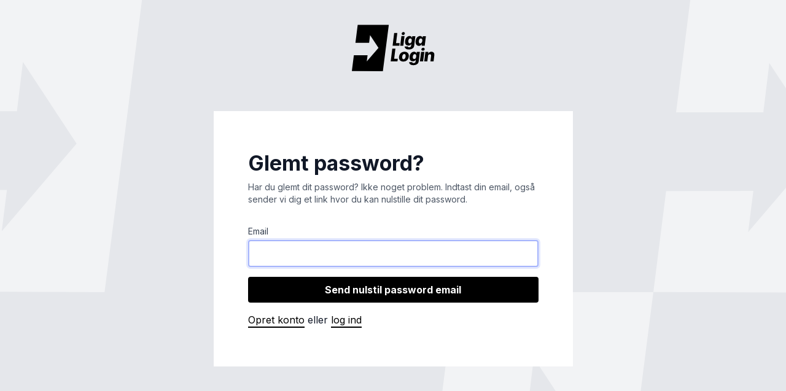

--- FILE ---
content_type: text/html; charset=utf-8
request_url: https://ligalogin.dk/forgot-password
body_size: 13132
content:
<!DOCTYPE html>
<html lang="da">
    <head>
        <meta charset="utf-8">
        <meta name="viewport" content="width=device-width, initial-scale=1">
        <meta name="csrf-token" content="xDBrPYYVa5vvDncW2tTS7d4HTSRk14V1VC2UX3D4">

        <title>LigaLogin</title>

        <!-- Fonts -->
        <link rel="preconnect" href="https://fonts.gstatic.com">
        <link href="https://fonts.googleapis.com/css2?family=Inter:wght@400;600;700&display=swap" rel="stylesheet">

        <!-- Styles -->
        <link rel="stylesheet" href="/css/app.css">

        <!-- Scripts -->
        <script src="/js/app.js" defer></script>
    </head>
    <body>
        <div class="font-sans text-gray-900 antialiased">
                        <div class="min-h-screen flex flex-col items-center bg-gray-200 relative z-10 px-4 md:px-0">
    <div class="fixed inset-0">
        <svg width="1440" height="1484" viewBox="0 0 1440 1484" fill="none" xmlns="http://www.w3.org/2000/svg">
            <mask id="mask0" mask-type="alpha" maskUnits="userSpaceOnUse" x="0" y="0" width="1440" height="1484">
            <rect width="1440" height="1484" fill="#C4C4C4"/>
            </mask>
            <g mask="url(#mask0)">
                <path opacity="0.5" fill-rule="evenodd" clip-rule="evenodd" d="M1204.59 -4L1181.01 182.979H1318.58H1323.13L1332.86 102.725L1419.99 235.498L1298.44 377.91L1306.84 310.902L1164.73 311.323L1144 475.629L1465.46 477L1527 -4H1204.59Z" fill="white"/>
                <path opacity="0.5" fill-rule="evenodd" clip-rule="evenodd" d="M1078.75 958L1055.11 1145.37H1193.04H1197.6L1207.35 1064.95L1294.71 1198L1172.84 1340.7L1181.27 1273.56L1038.78 1273.98L1018 1438.63L1340.3 1440L1402 958H1078.75Z" fill="white"/>
                <path opacity="0.5" fill-rule="evenodd" clip-rule="evenodd" d="M820.749 476L797.107 663.368H935.039H939.596L949.35 582.947L1036.71 715.996L914.842 858.704L923.269 791.556L780.78 791.979L760 956.626L1082.3 958L1144 476H820.749Z" fill="white"/>
                <path opacity="0.5" fill-rule="evenodd" clip-rule="evenodd" d="M-11.2512 -6L-34.8934 181.368H103.039H107.596L117.35 100.947L204.709 233.996L82.8418 376.704L91.2689 309.556L-51.2203 309.979L-72 474.626L250.297 476L312 -6H-11.2512Z" fill="white"/>
                <path opacity="0.5" fill-rule="evenodd" clip-rule="evenodd" d="M284.749 804L261.107 991.368H399.039H403.596L413.35 910.947L500.709 1044L378.842 1186.7L387.269 1119.56L244.78 1119.98L224 1284.63L546.297 1286L608 804H284.749Z" fill="white"/>
                <path opacity="0.5" fill-rule="evenodd" clip-rule="evenodd" d="M-100.251 1283L-123.893 1470.37H14.0386H18.5958L28.3495 1389.95L115.709 1523L-6.15817 1665.7L2.26892 1598.56L-140.22 1598.98L-161 1763.63L161.297 1765L223 1283H-100.251Z" fill="white"/>
            </g>
        </svg>
    </div>
    <div class="pt-10 relative">
        <div class="flex items-center">
    <div class="w-20 flex lg:w-auto">
        <svg width="135" height="77" viewBox="0 0 135 77" fill="none" xmlns="http://www.w3.org/2000/svg">
            <path d="M66.3507 34.431L68.9194 13.6265H74.0244L71.9759 30.2504H77.8775L77.3573 34.431H66.3507Z" fill="#000000"/>
            <path d="M78.7185 34.431L80.6662 18.8264H85.7562L83.8086 34.431H78.7185ZM83.4649 17.0562C82.7447 17.0562 82.1555 16.8103 81.6973 16.3349C81.239 15.8596 81.0426 15.2859 81.1244 14.6302C81.2063 13.9582 81.5172 13.3845 82.0737 12.9255C82.6302 12.4502 83.2685 12.2207 83.9723 12.2207C84.6924 12.2207 85.2816 12.4502 85.7235 12.9255C86.1818 13.4009 86.3618 13.9582 86.2963 14.6302C86.2309 15.2859 85.9199 15.8596 85.3634 16.3349C84.807 16.8103 84.185 17.0562 83.4649 17.0562Z" fill="#000000"/>
            <path d="M92.8682 40.616C91.3666 40.616 90.1099 40.4034 89.098 39.9946C88.0861 39.5694 87.319 38.9971 86.8131 38.2776C86.2908 37.558 86.0297 36.7241 86.0297 35.7919L90.877 35.5794C90.926 35.9064 91.0565 36.1844 91.2524 36.4133C91.4482 36.6423 91.742 36.8222 92.1011 36.9366C92.4601 37.0511 92.9008 37.1165 93.4068 37.1165C94.2228 37.1165 94.9083 36.9203 95.4959 36.5278C96.0834 36.1353 96.4262 35.4485 96.5241 34.4674L96.8505 31.7528H96.6873C96.4262 32.2434 96.0834 32.6686 95.6264 33.0447C95.1858 33.4208 94.6472 33.7151 94.027 33.9277C93.4068 34.1403 92.7213 34.2548 91.9705 34.2548C90.8444 34.2548 89.8325 33.9931 88.9674 33.4698C88.1024 32.9465 87.4496 32.1289 87.0253 31.0006C86.6009 29.8886 86.503 28.4332 86.7151 26.6671C86.9436 24.8355 87.4169 23.3147 88.1514 22.1537C88.8858 20.9763 89.7509 20.1096 90.7628 19.5372C91.7747 18.9812 92.8192 18.6869 93.8801 18.6869C94.6961 18.6869 95.3653 18.8177 95.9202 19.0957C96.4588 19.3737 96.8995 19.7335 97.2259 20.175C97.5523 20.6165 97.7808 21.0744 97.9277 21.565H98.0746L98.401 18.8831H103.461L101.518 34.4837C101.355 35.8083 100.882 36.9203 100.115 37.836C99.3313 38.7518 98.3357 39.4386 97.079 39.8965C95.8386 40.3871 94.435 40.616 92.8682 40.616ZM94.2228 30.559C94.8104 30.559 95.3326 30.3955 95.7896 30.0848C96.2466 29.7741 96.622 29.3326 96.9158 28.7439C97.2096 28.1552 97.4054 27.452 97.5033 26.6344C97.6013 25.8167 97.585 25.0972 97.4381 24.4921C97.2912 23.8871 97.03 23.4292 96.6547 23.1021C96.2793 22.7751 95.7896 22.6116 95.2021 22.6116C94.6145 22.6116 94.0922 22.7751 93.6516 23.1021C93.1946 23.4292 92.8355 23.8871 92.5418 24.4921C92.248 25.0972 92.0684 25.8004 91.9542 26.618C91.8563 27.4356 91.8889 28.1388 92.0195 28.7275C92.1664 29.3162 92.4112 29.7577 92.7866 30.0685C93.162 30.4119 93.6353 30.559 94.2228 30.559Z" fill="#000000"/>
            <path d="M109.084 34.712C107.954 34.712 106.939 34.4171 106.071 33.8108C105.204 33.2209 104.565 32.3197 104.14 31.14C103.73 29.9438 103.632 28.4691 103.861 26.6995C104.09 24.8479 104.565 23.3404 105.286 22.1606C106.022 20.9809 106.89 20.1124 107.905 19.5389C108.92 18.9818 109.951 18.6869 111.032 18.6869C111.85 18.6869 112.522 18.818 113.078 19.0965C113.635 19.3751 114.06 19.7356 114.388 20.178C114.715 20.6204 114.944 21.0792 115.075 21.5708H115.174L115.501 18.8835H120.609L118.661 34.4826H113.618L113.946 31.9592H113.798C113.52 32.4508 113.176 32.8932 112.734 33.3192C112.292 33.7289 111.768 34.073 111.163 34.3352C110.557 34.5809 109.869 34.712 109.084 34.712ZM111.343 30.7467C111.932 30.7467 112.456 30.5828 112.914 30.2388C113.373 29.911 113.766 29.4359 114.06 28.8296C114.355 28.2233 114.552 27.5024 114.666 26.6831C114.781 25.8474 114.748 25.1264 114.601 24.5202C114.453 23.9139 114.191 23.4551 113.798 23.1274C113.422 22.7997 112.931 22.6358 112.358 22.6358C111.768 22.6358 111.245 22.7997 110.803 23.1274C110.361 23.4551 109.984 23.9303 109.689 24.5366C109.395 25.1428 109.198 25.8474 109.1 26.6831C109.002 27.5024 109.018 28.2233 109.166 28.8296C109.296 29.4359 109.558 29.911 109.919 30.2388C110.279 30.5828 110.753 30.7467 111.343 30.7467Z" fill="#000000"/>
            <path d="M63.2577 60.015L65.8264 39.2104H70.9314L68.8829 55.8344H74.7845L74.2643 60.015H63.2577Z" fill="#000000"/>
            <path d="M83.776 60.2961C82.1179 60.2961 80.7389 59.9538 79.639 59.2854C78.5391 58.617 77.7511 57.6715 77.2586 56.4651C76.7825 55.2587 76.6348 53.8567 76.8482 52.2591C77.0452 50.6615 77.5213 49.2758 78.3093 48.0694C79.0973 46.8631 80.1151 45.9338 81.3791 45.2654C82.6432 44.597 84.1043 44.271 85.7623 44.271C87.404 44.271 88.783 44.6133 89.8829 45.2817C90.9828 45.9501 91.7872 46.8957 92.2633 48.102C92.7558 49.3084 92.8871 50.7104 92.6901 52.308C92.4931 53.8893 92.0006 55.2913 91.2126 56.4814C90.4246 57.6878 89.3904 58.617 88.1427 59.2854C86.8787 59.9701 85.4176 60.2961 83.776 60.2961ZM84.2192 56.4977C84.8102 56.4977 85.3191 56.3184 85.7788 55.9597C86.222 55.6011 86.5996 55.112 86.8951 54.4762C87.1906 53.8404 87.404 53.0905 87.5025 52.2428C87.601 51.3951 87.5846 50.6615 87.4532 50.0257C87.3219 49.3899 87.0757 48.9008 86.7145 48.5585C86.3533 48.2161 85.8937 48.0368 85.3191 48.0368C84.7281 48.0368 84.2192 48.2161 83.7595 48.5748C83.2999 48.9334 82.9223 49.4225 82.6268 50.0583C82.3313 50.6941 82.1343 51.444 82.0194 52.2917C81.9045 53.1394 81.9209 53.873 82.0522 54.5088C82.1836 55.1446 82.4298 55.6337 82.8074 55.976C83.185 56.3184 83.6446 56.4977 84.2192 56.4977Z" fill="#000000"/>
            <path d="M100.171 66.2001C98.6712 66.2001 97.4157 65.9875 96.4047 65.5787C95.3938 65.1535 94.6274 64.5812 94.1219 63.8617C93.6001 63.1422 93.3392 62.3082 93.3392 61.376L98.182 61.1635C98.231 61.4905 98.3614 61.7685 98.5571 61.9975C98.7527 62.2264 99.0462 62.4063 99.405 62.5207C99.7637 62.6352 100.204 62.7006 100.709 62.7006C101.525 62.7006 102.21 62.5044 102.797 62.1119C103.384 61.7195 103.726 61.0326 103.824 60.0515L104.15 57.3369H103.987C103.726 57.8275 103.384 58.2527 102.927 58.6288C102.487 59.0049 101.949 59.2992 101.329 59.5118C100.709 59.7244 100.025 59.8389 99.2908 59.8389C98.1657 59.8389 97.1548 59.5772 96.2906 59.0539C95.4264 58.5307 94.7741 57.713 94.3502 56.5847C93.9262 55.4727 93.8284 54.0173 94.0404 52.2512C94.2687 50.4197 94.7415 48.8988 95.4753 47.7378C96.2091 46.5604 97.0733 45.6937 98.0842 45.1213C99.0952 44.5653 100.139 44.271 101.199 44.271C102.014 44.271 102.682 44.4018 103.237 44.6798C103.775 44.9578 104.215 45.3176 104.541 45.7591C104.867 46.2006 105.096 46.6585 105.242 47.1491H105.389L105.715 44.4672H110.77L108.83 60.0678C108.667 61.3924 108.194 62.5044 107.427 63.4201C106.645 64.3359 105.65 65.0227 104.395 65.4806C103.139 65.9712 101.737 66.2001 100.171 66.2001ZM101.525 56.1431C102.112 56.1431 102.634 55.9796 103.09 55.6689C103.547 55.3582 103.922 54.9167 104.215 54.328C104.509 53.7393 104.704 53.0361 104.802 52.2185C104.9 51.4008 104.884 50.6813 104.737 50.0762C104.59 49.4712 104.329 49.0133 103.954 48.6863C103.579 48.3592 103.09 48.1957 102.503 48.1957C101.916 48.1957 101.394 48.3592 100.954 48.6863C100.497 49.0133 100.139 49.4712 99.8452 50.0762C99.5517 50.6813 99.3724 51.3845 99.2582 52.2021C99.1604 53.0198 99.193 53.7229 99.3234 54.3116C99.4702 54.9003 99.7148 55.3419 100.09 55.6526C100.449 55.996 100.938 56.1431 101.525 56.1431Z" fill="#000000"/>
            <path d="M110.77 60.0151L112.79 44.4105H118.068L116.049 60.0151H110.77ZM115.692 42.6403C114.945 42.6403 114.334 42.3944 113.859 41.919C113.384 41.4437 113.18 40.87 113.265 40.2143C113.35 39.5423 113.672 38.9686 114.249 38.5096C114.827 38.0343 115.488 37.8048 116.218 37.8048C116.965 37.8048 117.576 38.0343 118.034 38.5096C118.51 38.985 118.696 39.5423 118.628 40.2143C118.561 40.87 118.238 41.4437 117.661 41.919C117.084 42.3944 116.422 42.6403 115.692 42.6403Z" fill="#000000"/>
            <path d="M124.018 51.1722L122.915 60.015H117.798L119.756 44.4831H124.626L124.264 47.3545H124.429C124.906 46.3919 125.581 45.6415 126.502 45.0867C127.407 44.5484 128.444 44.271 129.612 44.271C130.715 44.271 131.636 44.5157 132.377 45.0052C133.134 45.4946 133.677 46.1635 134.022 47.0445C134.368 47.9256 134.467 48.9371 134.318 50.1118L133.068 60.015H127.967L129.086 51.1233C129.201 50.2749 129.069 49.6223 128.691 49.1492C128.312 48.6761 127.736 48.4313 126.947 48.4313C126.437 48.4313 125.992 48.5455 125.564 48.7576C125.153 48.9697 124.807 49.296 124.544 49.7039C124.264 50.0955 124.1 50.6012 124.018 51.1722Z" fill="#000000"/>
            <path fill-rule="evenodd" clip-rule="evenodd" d="M9.51802 0.41272L5.8138 29.8114H27.4248H28.1388L29.667 17.193L43.3544 38.0689L24.3071 60.0265L25.5807 49.9245L3.25573 49.9909L0 75.8246L50.497 76.0401L60.1645 0.41272H9.51802Z" fill="#000000"/>
        </svg>
    </div>
    </div>
    </div>

    <div class="w-full  max-w-[585px]  mt-10 lg:mt-16 px-8 py-10 lg:px-14 lg:py-16 bg-white overflow-hidden mb-10 relative">
        <div class="mb-2">
            <h1 class="text-2xl md:text-[34px] font-bold leading-tight">
Glemt password?
</h1>
        </div>

        <div class="mb-8 text-sm text-gray-600">
            Har du glemt dit password? Ikke noget problem. Indtast din email, også sender vi dig et link hvor du kan nulstille dit password.
        </div>

        <!-- Session Status -->
        
        <!-- Validation Errors -->
        
        <form method="POST" action="https://ligalogin.dk/forgot-password">
            <input type="hidden" name="_token" value="xDBrPYYVa5vvDncW2tTS7d4HTSRk14V1VC2UX3D4" autocomplete="off">
            <!-- Email Address -->
            <div>
                <label class="block font-medium text-sm text-gray-700 whitespace-nowrap" for="email">
    Email </label>

                <input   class="p-2 disabled:bg-gray-100 read-only:bg-gray-100 rounded border-gray-300 border-2 focus:border-indigo-300 focus:ring focus:ring-indigo-200 focus:ring-opacity-50 block mt-1 w-full" id="email" type="email" name="email" required="required" autofocus="autofocus">
            </div>

            <div class="flex items-center justify-end mt-4">
                <button type="submit" class="inline-flex justify-center items-center min-h-[42px] px-4 bg-black border border-transparent font-bold text-sm md:text-base rounded text-white hover:bg-opacity-80 active:bg-opacity-900 focus:outline-none focus:border-gray-900 focus:ring ring-gray-300 disabled:opacity-25 transition-background ease-in-out duration-150 w-full">
    Send nulstil password email
</button>
            </div>
        </form>
        <div class="mt-4">
            <a href="https://ligalogin.dk/register" class="link">Opret konto</a> eller <a href="https://ligalogin.dk/login" class="link lowercase">Log ind</a>
        </div>
    </div>
</div>
        </div>
        
    </body>
</html>


--- FILE ---
content_type: application/javascript
request_url: https://ligalogin.dk/js/app.js
body_size: 157323
content:
/*! For license information please see app.js.LICENSE.txt */
(()=>{var t,e={443:function(t){t.exports=function(){"use strict";function t(t,e,n){return e in t?Object.defineProperty(t,e,{value:n,enumerable:!0,configurable:!0,writable:!0}):t[e]=n,t}function e(t,e){var n=Object.keys(t);if(Object.getOwnPropertySymbols){var r=Object.getOwnPropertySymbols(t);e&&(r=r.filter((function(e){return Object.getOwnPropertyDescriptor(t,e).enumerable}))),n.push.apply(n,r)}return n}function n(n){for(var r=1;r<arguments.length;r++){var i=null!=arguments[r]?arguments[r]:{};r%2?e(Object(i),!0).forEach((function(e){t(n,e,i[e])})):Object.getOwnPropertyDescriptors?Object.defineProperties(n,Object.getOwnPropertyDescriptors(i)):e(Object(i)).forEach((function(t){Object.defineProperty(n,t,Object.getOwnPropertyDescriptor(i,t))}))}return n}function r(){return new Promise((t=>{"loading"==document.readyState?document.addEventListener("DOMContentLoaded",t):t()}))}function i(t){return Array.from(new Set(t))}function o(){return navigator.userAgent.includes("Node.js")||navigator.userAgent.includes("jsdom")}function u(t,e){return t==e}function a(t,e){"template"!==t.tagName.toLowerCase()?console.warn(`Alpine: [${e}] directive should only be added to <template> tags. See https://github.com/alpinejs/alpine#${e}`):1!==t.content.childElementCount&&console.warn(`Alpine: <template> tag with [${e}] encountered with an unexpected number of root elements. Make sure <template> has a single root element. `)}function s(t){return t.replace(/([a-z])([A-Z])/g,"$1-$2").replace(/[_\s]/,"-").toLowerCase()}function c(t){return t.toLowerCase().replace(/-(\w)/g,((t,e)=>e.toUpperCase()))}function f(t,e){if(!1===e(t))return;let n=t.firstElementChild;for(;n;)f(n,e),n=n.nextElementSibling}function l(t,e){var n;return function(){var r=this,i=arguments,o=function(){n=null,t.apply(r,i)};clearTimeout(n),n=setTimeout(o,e)}}const h=(t,e,n)=>{if(console.warn(`Alpine Error: "${n}"\n\nExpression: "${e}"\nElement:`,t),!o())throw Object.assign(n,{el:t,expression:e}),n};function p(t,{el:e,expression:n}){try{const r=t();return r instanceof Promise?r.catch((t=>h(e,n,t))):r}catch(t){h(e,n,t)}}function d(t,e,n,r={}){return p((()=>"function"==typeof e?e.call(n):new Function(["$data",...Object.keys(r)],`var __alpine_result; with($data) { __alpine_result = ${e} }; return __alpine_result`)(n,...Object.values(r))),{el:t,expression:e})}function v(t,e,n,r={}){return p((()=>{if("function"==typeof e)return Promise.resolve(e.call(n,r.$event));let t=Function;if(t=Object.getPrototypeOf((async function(){})).constructor,Object.keys(n).includes(e)){let t=new Function(["dataContext",...Object.keys(r)],`with(dataContext) { return ${e} }`)(n,...Object.values(r));return"function"==typeof t?Promise.resolve(t.call(n,r.$event)):Promise.resolve()}return Promise.resolve(new t(["dataContext",...Object.keys(r)],`with(dataContext) { ${e} }`)(n,...Object.values(r)))}),{el:t,expression:e})}const g=/^x-(on|bind|data|text|html|model|if|for|show|cloak|transition|ref|spread)\b/;function y(t){const e=E(t.name);return g.test(e)}function m(t,e,n){let r=Array.from(t.attributes).filter(y).map(b),i=r.filter((t=>"spread"===t.type))[0];if(i){let n=d(t,i.expression,e.$data);r=r.concat(Object.entries(n).map((([t,e])=>b({name:t,value:e}))))}return n?r.filter((t=>t.type===n)):_(r)}function _(t){let e=["bind","model","show","catch-all"];return t.sort(((t,n)=>{let r=-1===e.indexOf(t.type)?"catch-all":t.type,i=-1===e.indexOf(n.type)?"catch-all":n.type;return e.indexOf(r)-e.indexOf(i)}))}function b({name:t,value:e}){const n=E(t),r=n.match(g),i=n.match(/:([a-zA-Z0-9\-:]+)/),o=n.match(/\.[^.\]]+(?=[^\]]*$)/g)||[];return{type:r?r[1]:null,value:i?i[1]:null,modifiers:o.map((t=>t.replace(".",""))),expression:e}}function w(t){return["disabled","checked","required","readonly","hidden","open","selected","autofocus","itemscope","multiple","novalidate","allowfullscreen","allowpaymentrequest","formnovalidate","autoplay","controls","loop","muted","playsinline","default","ismap","reversed","async","defer","nomodule"].includes(t)}function E(t){return t.startsWith("@")?t.replace("@","x-on:"):t.startsWith(":")?t.replace(":","x-bind:"):t}function x(t,e=Boolean){return t.split(" ").filter(e)}const A="in",O="out",R="cancelled";function S(t,e,n,r,i=!1){if(i)return e();if(t.__x_transition&&t.__x_transition.type===A)return;const o=m(t,r,"transition"),u=m(t,r,"show")[0];if(u&&u.modifiers.includes("transition")){let r=u.modifiers;if(r.includes("out")&&!r.includes("in"))return e();const i=r.includes("in")&&r.includes("out");r=i?r.filter(((t,e)=>e<r.indexOf("out"))):r,j(t,r,e,n)}else o.some((t=>["enter","enter-start","enter-end"].includes(t.value)))?B(t,r,o,e,n):e()}function T(t,e,n,r,i=!1){if(i)return e();if(t.__x_transition&&t.__x_transition.type===O)return;const o=m(t,r,"transition"),u=m(t,r,"show")[0];if(u&&u.modifiers.includes("transition")){let r=u.modifiers;if(r.includes("in")&&!r.includes("out"))return e();const i=r.includes("in")&&r.includes("out");r=i?r.filter(((t,e)=>e>r.indexOf("out"))):r,P(t,r,i,e,n)}else o.some((t=>["leave","leave-start","leave-end"].includes(t.value)))?U(t,r,o,e,n):e()}function j(t,e,n,r){C(t,e,n,(()=>{}),r,{duration:k(e,"duration",150),origin:k(e,"origin","center"),first:{opacity:0,scale:k(e,"scale",95)},second:{opacity:1,scale:100}},A)}function P(t,e,n,r,i){C(t,e,(()=>{}),r,i,{duration:n?k(e,"duration",150):k(e,"duration",150)/2,origin:k(e,"origin","center"),first:{opacity:1,scale:100},second:{opacity:0,scale:k(e,"scale",95)}},O)}function k(t,e,n){if(-1===t.indexOf(e))return n;const r=t[t.indexOf(e)+1];if(!r)return n;if("scale"===e&&!I(r))return n;if("duration"===e){let t=r.match(/([0-9]+)ms/);if(t)return t[1]}return"origin"===e&&["top","right","left","center","bottom"].includes(t[t.indexOf(e)+2])?[r,t[t.indexOf(e)+2]].join(" "):r}function C(t,e,n,r,i,o,u){t.__x_transition&&t.__x_transition.cancel&&t.__x_transition.cancel();const a=t.style.opacity,s=t.style.transform,c=t.style.transformOrigin,f=!e.includes("opacity")&&!e.includes("scale"),l=f||e.includes("opacity"),h=f||e.includes("scale"),p={start(){l&&(t.style.opacity=o.first.opacity),h&&(t.style.transform=`scale(${o.first.scale/100})`)},during(){h&&(t.style.transformOrigin=o.origin),t.style.transitionProperty=[l?"opacity":"",h?"transform":""].join(" ").trim(),t.style.transitionDuration=o.duration/1e3+"s",t.style.transitionTimingFunction="cubic-bezier(0.4, 0.0, 0.2, 1)"},show(){n()},end(){l&&(t.style.opacity=o.second.opacity),h&&(t.style.transform=`scale(${o.second.scale/100})`)},hide(){r()},cleanup(){l&&(t.style.opacity=a),h&&(t.style.transform=s),h&&(t.style.transformOrigin=c),t.style.transitionProperty=null,t.style.transitionDuration=null,t.style.transitionTimingFunction=null}};N(t,p,u,i)}const L=(t,e,n)=>"function"==typeof t?n.evaluateReturnExpression(e,t):t;function B(t,e,n,r,i){D(t,x(L((n.find((t=>"enter"===t.value))||{expression:""}).expression,t,e)),x(L((n.find((t=>"enter-start"===t.value))||{expression:""}).expression,t,e)),x(L((n.find((t=>"enter-end"===t.value))||{expression:""}).expression,t,e)),r,(()=>{}),A,i)}function U(t,e,n,r,i){D(t,x(L((n.find((t=>"leave"===t.value))||{expression:""}).expression,t,e)),x(L((n.find((t=>"leave-start"===t.value))||{expression:""}).expression,t,e)),x(L((n.find((t=>"leave-end"===t.value))||{expression:""}).expression,t,e)),(()=>{}),r,O,i)}function D(t,e,n,r,i,o,u,a){t.__x_transition&&t.__x_transition.cancel&&t.__x_transition.cancel();const s=t.__x_original_classes||[],c={start(){t.classList.add(...n)},during(){t.classList.add(...e)},show(){i()},end(){t.classList.remove(...n.filter((t=>!s.includes(t)))),t.classList.add(...r)},hide(){o()},cleanup(){t.classList.remove(...e.filter((t=>!s.includes(t)))),t.classList.remove(...r.filter((t=>!s.includes(t))))}};N(t,c,u,a)}function N(t,e,n,r){const i=F((()=>{e.hide(),t.isConnected&&e.cleanup(),delete t.__x_transition}));t.__x_transition={type:n,cancel:F((()=>{r(R),i()})),finish:i,nextFrame:null},e.start(),e.during(),t.__x_transition.nextFrame=requestAnimationFrame((()=>{let n=1e3*Number(getComputedStyle(t).transitionDuration.replace(/,.*/,"").replace("s",""));0===n&&(n=1e3*Number(getComputedStyle(t).animationDuration.replace("s",""))),e.show(),t.__x_transition.nextFrame=requestAnimationFrame((()=>{e.end(),setTimeout(t.__x_transition.finish,n)}))}))}function I(t){return!Array.isArray(t)&&!isNaN(t)}function F(t){let e=!1;return function(){e||(e=!0,t.apply(this,arguments))}}function z(t,e,n,r,i){a(e,"x-for");let o=$("function"==typeof n?t.evaluateReturnExpression(e,n):n),u=W(t,e,o,i),s=e;u.forEach(((n,a)=>{let c=M(o,n,a,u,i()),f=q(t,e,a,c),l=H(s.nextElementSibling,f);l?(delete l.__x_for_key,l.__x_for=c,t.updateElements(l,(()=>l.__x_for))):(l=Y(e,s),S(l,(()=>{}),(()=>{}),t,r),l.__x_for=c,t.initializeElements(l,(()=>l.__x_for))),s=l,s.__x_for_key=f})),K(s,t)}function $(t){let e=/,([^,\}\]]*)(?:,([^,\}\]]*))?$/,n=/^\(|\)$/g,r=/([\s\S]*?)\s+(?:in|of)\s+([\s\S]*)/,i=String(t).match(r);if(!i)return;let o={};o.items=i[2].trim();let u=i[1].trim().replace(n,""),a=u.match(e);return a?(o.item=u.replace(e,"").trim(),o.index=a[1].trim(),a[2]&&(o.collection=a[2].trim())):o.item=u,o}function M(t,e,r,i,o){let u=o?n({},o):{};return u[t.item]=e,t.index&&(u[t.index]=r),t.collection&&(u[t.collection]=i),u}function q(t,e,n,r){let i=m(e,t,"bind").filter((t=>"key"===t.value))[0];return i?t.evaluateReturnExpression(e,i.expression,(()=>r)):n}function W(t,e,n,r){let i=m(e,t,"if")[0];if(i&&!t.evaluateReturnExpression(e,i.expression))return[];let o=t.evaluateReturnExpression(e,n.items,r);return I(o)&&o>=0&&(o=Array.from(Array(o).keys(),(t=>t+1))),o}function Y(t,e){let n=document.importNode(t.content,!0);return e.parentElement.insertBefore(n,e.nextElementSibling),e.nextElementSibling}function H(t,e){if(!t)return;if(void 0===t.__x_for_key)return;if(t.__x_for_key===e)return t;let n=t;for(;n;){if(n.__x_for_key===e)return n.parentElement.insertBefore(n,t);n=!(!n.nextElementSibling||void 0===n.nextElementSibling.__x_for_key)&&n.nextElementSibling}}function K(t,e){for(var n=!(!t.nextElementSibling||void 0===t.nextElementSibling.__x_for_key)&&t.nextElementSibling;n;){let t=n,r=n.nextElementSibling;T(n,(()=>{t.remove()}),(()=>{}),e),n=!(!r||void 0===r.__x_for_key)&&r}}function V(t,e,n,r,o,a,s){var f=t.evaluateReturnExpression(e,r,o);if("value"===n){if(Ht.ignoreFocusedForValueBinding&&document.activeElement.isSameNode(e))return;if(void 0===f&&String(r).match(/\./)&&(f=""),"radio"===e.type)void 0===e.attributes.value&&"bind"===a?e.value=f:"bind"!==a&&(e.checked=u(e.value,f));else if("checkbox"===e.type)"boolean"==typeof f||[null,void 0].includes(f)||"bind"!==a?"bind"!==a&&(Array.isArray(f)?e.checked=f.some((t=>u(t,e.value))):e.checked=!!f):e.value=String(f);else if("SELECT"===e.tagName)G(e,f);else{if(e.value===f)return;e.value=f}}else if("class"===n)if(Array.isArray(f)){const t=e.__x_original_classes||[];e.setAttribute("class",i(t.concat(f)).join(" "))}else if("object"==typeof f)Object.keys(f).sort(((t,e)=>f[t]-f[e])).forEach((t=>{f[t]?x(t).forEach((t=>e.classList.add(t))):x(t).forEach((t=>e.classList.remove(t)))}));else{const t=e.__x_original_classes||[],n=f?x(f):[];e.setAttribute("class",i(t.concat(n)).join(" "))}else n=s.includes("camel")?c(n):n,[null,void 0,!1].includes(f)?e.removeAttribute(n):w(n)?J(e,n,n):J(e,n,f)}function J(t,e,n){t.getAttribute(e)!=n&&t.setAttribute(e,n)}function G(t,e){const n=[].concat(e).map((t=>t+""));Array.from(t.options).forEach((t=>{t.selected=n.includes(t.value||t.text)}))}function Z(t,e,n){void 0===e&&String(n).match(/\./)&&(e=""),t.textContent=e}function X(t,e,n,r){e.innerHTML=t.evaluateReturnExpression(e,n,r)}function Q(t,e,n,r,i=!1){const o=()=>{e.style.display="none",e.__x_is_shown=!1},u=()=>{1===e.style.length&&"none"===e.style.display?e.removeAttribute("style"):e.style.removeProperty("display"),e.__x_is_shown=!0};if(!0===i)return void(n?u():o());const a=(r,i)=>{n?(("none"===e.style.display||e.__x_transition)&&S(e,(()=>{u()}),i,t),r((()=>{}))):"none"!==e.style.display?T(e,(()=>{r((()=>{o()}))}),i,t):r((()=>{}))};r.includes("immediate")?a((t=>t()),(()=>{})):(t.showDirectiveLastElement&&!t.showDirectiveLastElement.contains(e)&&t.executeAndClearRemainingShowDirectiveStack(),t.showDirectiveStack.push(a),t.showDirectiveLastElement=e)}function tt(t,e,n,r,i){a(e,"x-if");const o=e.nextElementSibling&&!0===e.nextElementSibling.__x_inserted_me;if(!n||o&&!e.__x_transition)!n&&o&&T(e.nextElementSibling,(()=>{e.nextElementSibling.remove()}),(()=>{}),t,r);else{const n=document.importNode(e.content,!0);e.parentElement.insertBefore(n,e.nextElementSibling),S(e.nextElementSibling,(()=>{}),(()=>{}),t,r),t.initializeElements(e.nextElementSibling,i),e.nextElementSibling.__x_inserted_me=!0}}function et(t,e,n,r,i,o={}){const u={passive:r.includes("passive")};let a,s;if(r.includes("camel")&&(n=c(n)),r.includes("away")?(s=document,a=s=>{e.contains(s.target)||e.offsetWidth<1&&e.offsetHeight<1||(nt(t,i,s,o),r.includes("once")&&document.removeEventListener(n,a,u))}):(s=r.includes("window")?window:r.includes("document")?document:e,a=c=>{s!==window&&s!==document||document.body.contains(e)?rt(n)&&it(c,r)||(r.includes("prevent")&&c.preventDefault(),r.includes("stop")&&c.stopPropagation(),r.includes("self")&&c.target!==e)||nt(t,i,c,o).then((t=>{!1===t?c.preventDefault():r.includes("once")&&s.removeEventListener(n,a,u)})):s.removeEventListener(n,a,u)}),r.includes("debounce")){let t=r[r.indexOf("debounce")+1]||"invalid-wait",e=I(t.split("ms")[0])?Number(t.split("ms")[0]):250;a=l(a,e)}s.addEventListener(n,a,u)}function nt(t,e,r,i){return t.evaluateCommandExpression(r.target,e,(()=>n(n({},i()),{},{$event:r})))}function rt(t){return["keydown","keyup"].includes(t)}function it(t,e){let n=e.filter((t=>!["window","document","prevent","stop"].includes(t)));if(n.includes("debounce")){let t=n.indexOf("debounce");n.splice(t,I((n[t+1]||"invalid-wait").split("ms")[0])?2:1)}if(0===n.length)return!1;if(1===n.length&&n[0]===ot(t.key))return!1;const r=["ctrl","shift","alt","meta","cmd","super"].filter((t=>n.includes(t)));return n=n.filter((t=>!r.includes(t))),!(r.length>0&&r.filter((e=>("cmd"!==e&&"super"!==e||(e="meta"),t[`${e}Key`]))).length===r.length&&n[0]===ot(t.key))}function ot(t){switch(t){case"/":return"slash";case" ":case"Spacebar":return"space";default:return t&&s(t)}}function ut(t,e,r,i,o){var u="select"===e.tagName.toLowerCase()||["checkbox","radio"].includes(e.type)||r.includes("lazy")?"change":"input";et(t,e,u,r,`${i} = rightSideOfExpression($event, ${i})`,(()=>n(n({},o()),{},{rightSideOfExpression:at(e,r,i)})))}function at(t,e,n){return"radio"===t.type&&(t.hasAttribute("name")||t.setAttribute("name",n)),(n,r)=>{if(n instanceof CustomEvent&&n.detail)return n.detail;if("checkbox"===t.type){if(Array.isArray(r)){const t=e.includes("number")?st(n.target.value):n.target.value;return n.target.checked?r.concat([t]):r.filter((e=>!u(e,t)))}return n.target.checked}if("select"===t.tagName.toLowerCase()&&t.multiple)return e.includes("number")?Array.from(n.target.selectedOptions).map((t=>st(t.value||t.text))):Array.from(n.target.selectedOptions).map((t=>t.value||t.text));{const t=n.target.value;return e.includes("number")?st(t):e.includes("trim")?t.trim():t}}}function st(t){const e=t?parseFloat(t):null;return I(e)?e:t}const{isArray:ct}=Array,{getPrototypeOf:ft,create:lt,defineProperty:ht,defineProperties:pt,isExtensible:dt,getOwnPropertyDescriptor:vt,getOwnPropertyNames:gt,getOwnPropertySymbols:yt,preventExtensions:mt,hasOwnProperty:_t}=Object,{push:bt,concat:wt,map:Et}=Array.prototype;function xt(t){return void 0===t}function At(t){return"function"==typeof t}function Ot(t){return"object"==typeof t}const Rt=new WeakMap;function St(t,e){Rt.set(t,e)}const Tt=t=>Rt.get(t)||t;function jt(t,e){return t.valueIsObservable(e)?t.getProxy(e):e}function Pt(t){return _t.call(t,"value")&&(t.value=Tt(t.value)),t}function kt(t,e,n){wt.call(gt(n),yt(n)).forEach((r=>{let i=vt(n,r);i.configurable||(i=$t(t,i,jt)),ht(e,r,i)})),mt(e)}class Ct{constructor(t,e){this.originalTarget=e,this.membrane=t}get(t,e){const{originalTarget:n,membrane:r}=this,i=n[e],{valueObserved:o}=r;return o(n,e),r.getProxy(i)}set(t,e,n){const{originalTarget:r,membrane:{valueMutated:i}}=this;return r[e]!==n?(r[e]=n,i(r,e)):"length"===e&&ct(r)&&i(r,e),!0}deleteProperty(t,e){const{originalTarget:n,membrane:{valueMutated:r}}=this;return delete n[e],r(n,e),!0}apply(t,e,n){}construct(t,e,n){}has(t,e){const{originalTarget:n,membrane:{valueObserved:r}}=this;return r(n,e),e in n}ownKeys(t){const{originalTarget:e}=this;return wt.call(gt(e),yt(e))}isExtensible(t){const e=dt(t);if(!e)return e;const{originalTarget:n,membrane:r}=this,i=dt(n);return i||kt(r,t,n),i}setPrototypeOf(t,e){}getPrototypeOf(t){const{originalTarget:e}=this;return ft(e)}getOwnPropertyDescriptor(t,e){const{originalTarget:n,membrane:r}=this,{valueObserved:i}=this.membrane;i(n,e);let o=vt(n,e);if(xt(o))return o;const u=vt(t,e);return xt(u)?(o=$t(r,o,jt),o.configurable||ht(t,e,o),o):u}preventExtensions(t){const{originalTarget:e,membrane:n}=this;return kt(n,t,e),mt(e),!0}defineProperty(t,e,n){const{originalTarget:r,membrane:i}=this,{valueMutated:o}=i,{configurable:u}=n;if(_t.call(n,"writable")&&!_t.call(n,"value")){const t=vt(r,e);n.value=t.value}return ht(r,e,Pt(n)),!1===u&&ht(t,e,$t(i,n,jt)),o(r,e),!0}}function Lt(t,e){return t.valueIsObservable(e)?t.getReadOnlyProxy(e):e}class Bt{constructor(t,e){this.originalTarget=e,this.membrane=t}get(t,e){const{membrane:n,originalTarget:r}=this,i=r[e],{valueObserved:o}=n;return o(r,e),n.getReadOnlyProxy(i)}set(t,e,n){return!1}deleteProperty(t,e){return!1}apply(t,e,n){}construct(t,e,n){}has(t,e){const{originalTarget:n,membrane:{valueObserved:r}}=this;return r(n,e),e in n}ownKeys(t){const{originalTarget:e}=this;return wt.call(gt(e),yt(e))}setPrototypeOf(t,e){}getOwnPropertyDescriptor(t,e){const{originalTarget:n,membrane:r}=this,{valueObserved:i}=r;i(n,e);let o=vt(n,e);if(xt(o))return o;const u=vt(t,e);return xt(u)?(o=$t(r,o,Lt),_t.call(o,"set")&&(o.set=void 0),o.configurable||ht(t,e,o),o):u}preventExtensions(t){return!1}defineProperty(t,e,n){return!1}}function Ut(t){let e;return ct(t)?e=[]:Ot(t)&&(e={}),e}const Dt=Object.prototype;function Nt(t){if(null===t)return!1;if("object"!=typeof t)return!1;if(ct(t))return!0;const e=ft(t);return e===Dt||null===e||null===ft(e)}const It=(t,e)=>{},Ft=(t,e)=>{},zt=t=>t;function $t(t,e,n){const{set:r,get:i}=e;return _t.call(e,"value")?e.value=n(t,e.value):(xt(i)||(e.get=function(){return n(t,i.call(Tt(this)))}),xt(r)||(e.set=function(e){r.call(Tt(this),t.unwrapProxy(e))})),e}class Mt{constructor(t){if(this.valueDistortion=zt,this.valueMutated=Ft,this.valueObserved=It,this.valueIsObservable=Nt,this.objectGraph=new WeakMap,!xt(t)){const{valueDistortion:e,valueMutated:n,valueObserved:r,valueIsObservable:i}=t;this.valueDistortion=At(e)?e:zt,this.valueMutated=At(n)?n:Ft,this.valueObserved=At(r)?r:It,this.valueIsObservable=At(i)?i:Nt}}getProxy(t){const e=Tt(t),n=this.valueDistortion(e);if(this.valueIsObservable(n)){const r=this.getReactiveState(e,n);return r.readOnly===t?t:r.reactive}return n}getReadOnlyProxy(t){t=Tt(t);const e=this.valueDistortion(t);return this.valueIsObservable(e)?this.getReactiveState(t,e).readOnly:e}unwrapProxy(t){return Tt(t)}getReactiveState(t,e){const{objectGraph:n}=this;let r=n.get(e);if(r)return r;const i=this;return r={get reactive(){const n=new Ct(i,e),r=new Proxy(Ut(e),n);return St(r,t),ht(this,"reactive",{value:r}),r},get readOnly(){const n=new Bt(i,e),r=new Proxy(Ut(e),n);return St(r,t),ht(this,"readOnly",{value:r}),r}},n.set(e,r),r}}function qt(t,e){let n=new Mt({valueMutated(t,n){e(t,n)}});return{data:n.getProxy(t),membrane:n}}function Wt(t,e){let n=t.unwrapProxy(e),r={};return Object.keys(n).forEach((t=>{["$el","$refs","$nextTick","$watch"].includes(t)||(r[t]=n[t])})),r}class Yt{constructor(t,e=null){this.$el=t;const n=this.$el.getAttribute("x-data"),r=""===n?"{}":n,i=this.$el.getAttribute("x-init");let o={$el:this.$el},u=e?e.$el:this.$el;Object.entries(Ht.magicProperties).forEach((([t,e])=>{Object.defineProperty(o,`$${t}`,{get:function(){return e(u)}})})),this.unobservedData=e?e.getUnobservedData():d(t,r,o);let{membrane:a,data:s}=this.wrapDataInObservable(this.unobservedData);var c;this.$data=s,this.membrane=a,this.unobservedData.$el=this.$el,this.unobservedData.$refs=this.getRefsProxy(),this.nextTickStack=[],this.unobservedData.$nextTick=t=>{this.nextTickStack.push(t)},this.watchers={},this.unobservedData.$watch=(t,e)=>{this.watchers[t]||(this.watchers[t]=[]),this.watchers[t].push(e)},Object.entries(Ht.magicProperties).forEach((([t,e])=>{Object.defineProperty(this.unobservedData,`$${t}`,{get:function(){return e(u,this.$el)}})})),this.showDirectiveStack=[],this.showDirectiveLastElement,e||Ht.onBeforeComponentInitializeds.forEach((t=>t(this))),i&&!e&&(this.pauseReactivity=!0,c=this.evaluateReturnExpression(this.$el,i),this.pauseReactivity=!1),this.initializeElements(this.$el,(()=>{}),e),this.listenForNewElementsToInitialize(),"function"==typeof c&&c.call(this.$data),e||setTimeout((()=>{Ht.onComponentInitializeds.forEach((t=>t(this)))}),0)}getUnobservedData(){return Wt(this.membrane,this.$data)}wrapDataInObservable(t){var e=this;let n=l((function(){e.updateElements(e.$el)}),0);return qt(t,((t,r)=>{e.watchers[r]?e.watchers[r].forEach((e=>e(t[r]))):Array.isArray(t)?Object.keys(e.watchers).forEach((n=>{let i=n.split(".");"length"!==r&&i.reduce(((r,i)=>(Object.is(t,r[i])&&e.watchers[n].forEach((e=>e(t))),r[i])),e.unobservedData)})):Object.keys(e.watchers).filter((t=>t.includes("."))).forEach((n=>{let i=n.split(".");r===i[i.length-1]&&i.reduce(((i,o)=>(Object.is(t,i)&&e.watchers[n].forEach((e=>e(t[r]))),i[o])),e.unobservedData)})),e.pauseReactivity||n()}))}walkAndSkipNestedComponents(t,e,n=(()=>{})){f(t,(t=>t.hasAttribute("x-data")&&!t.isSameNode(this.$el)?(t.__x||n(t),!1):e(t)))}initializeElements(t,e=(()=>{}),n=!1){this.walkAndSkipNestedComponents(t,(t=>void 0===t.__x_for_key&&void 0===t.__x_inserted_me&&void this.initializeElement(t,e,!n)),(t=>{n||(t.__x=new Yt(t))})),this.executeAndClearRemainingShowDirectiveStack(),this.executeAndClearNextTickStack(t)}initializeElement(t,e,n=!0){t.hasAttribute("class")&&m(t,this).length>0&&(t.__x_original_classes=x(t.getAttribute("class"))),n&&this.registerListeners(t,e),this.resolveBoundAttributes(t,!0,e)}updateElements(t,e=(()=>{})){this.walkAndSkipNestedComponents(t,(t=>{if(void 0!==t.__x_for_key&&!t.isSameNode(this.$el))return!1;this.updateElement(t,e)}),(t=>{t.__x=new Yt(t)})),this.executeAndClearRemainingShowDirectiveStack(),this.executeAndClearNextTickStack(t)}executeAndClearNextTickStack(t){t===this.$el&&this.nextTickStack.length>0&&requestAnimationFrame((()=>{for(;this.nextTickStack.length>0;)this.nextTickStack.shift()()}))}executeAndClearRemainingShowDirectiveStack(){this.showDirectiveStack.reverse().map((t=>new Promise(((e,n)=>{t(e,n)})))).reduce(((t,e)=>t.then((()=>e.then((t=>{t()}))))),Promise.resolve((()=>{}))).catch((t=>{if(t!==R)throw t})),this.showDirectiveStack=[],this.showDirectiveLastElement=void 0}updateElement(t,e){this.resolveBoundAttributes(t,!1,e)}registerListeners(t,e){m(t,this).forEach((({type:n,value:r,modifiers:i,expression:o})=>{switch(n){case"on":et(this,t,r,i,o,e);break;case"model":ut(this,t,i,o,e)}}))}resolveBoundAttributes(t,e=!1,n){let r=m(t,this);r.forEach((({type:i,value:o,modifiers:u,expression:a})=>{switch(i){case"model":V(this,t,"value",a,n,i,u);break;case"bind":if("template"===t.tagName.toLowerCase()&&"key"===o)return;V(this,t,o,a,n,i,u);break;case"text":var s=this.evaluateReturnExpression(t,a,n);Z(t,s,a);break;case"html":X(this,t,a,n);break;case"show":s=this.evaluateReturnExpression(t,a,n),Q(this,t,s,u,e);break;case"if":if(r.some((t=>"for"===t.type)))return;s=this.evaluateReturnExpression(t,a,n),tt(this,t,s,e,n);break;case"for":z(this,t,a,e,n);break;case"cloak":t.removeAttribute("x-cloak")}}))}evaluateReturnExpression(t,e,r=(()=>{})){return d(t,e,this.$data,n(n({},r()),{},{$dispatch:this.getDispatchFunction(t)}))}evaluateCommandExpression(t,e,r=(()=>{})){return v(t,e,this.$data,n(n({},r()),{},{$dispatch:this.getDispatchFunction(t)}))}getDispatchFunction(t){return(e,n={})=>{t.dispatchEvent(new CustomEvent(e,{detail:n,bubbles:!0}))}}listenForNewElementsToInitialize(){const t=this.$el,e={childList:!0,attributes:!0,subtree:!0};new MutationObserver((t=>{for(let e=0;e<t.length;e++){const n=t[e].target.closest("[x-data]");if(n&&n.isSameNode(this.$el)){if("attributes"===t[e].type&&"x-data"===t[e].attributeName){const n=t[e].target.getAttribute("x-data")||"{}",r=d(this.$el,n,{$el:this.$el});Object.keys(r).forEach((t=>{this.$data[t]!==r[t]&&(this.$data[t]=r[t])}))}t[e].addedNodes.length>0&&t[e].addedNodes.forEach((t=>{1!==t.nodeType||t.__x_inserted_me||(!t.matches("[x-data]")||t.__x?this.initializeElements(t):t.__x=new Yt(t))}))}}})).observe(t,e)}getRefsProxy(){var t=this;return new Proxy({},{get(e,n){return"$isAlpineProxy"===n||(t.walkAndSkipNestedComponents(t.$el,(t=>{t.hasAttribute("x-ref")&&t.getAttribute("x-ref")===n&&(r=t)})),r);var r}})}}const Ht={version:"2.8.2",pauseMutationObserver:!1,magicProperties:{},onComponentInitializeds:[],onBeforeComponentInitializeds:[],ignoreFocusedForValueBinding:!1,start:async function(){o()||await r(),this.discoverComponents((t=>{this.initializeComponent(t)})),document.addEventListener("turbolinks:load",(()=>{this.discoverUninitializedComponents((t=>{this.initializeComponent(t)}))})),this.listenForNewUninitializedComponentsAtRunTime()},discoverComponents:function(t){document.querySelectorAll("[x-data]").forEach((e=>{t(e)}))},discoverUninitializedComponents:function(t,e=null){const n=(e||document).querySelectorAll("[x-data]");Array.from(n).filter((t=>void 0===t.__x)).forEach((e=>{t(e)}))},listenForNewUninitializedComponentsAtRunTime:function(){const t=document.querySelector("body"),e={childList:!0,attributes:!0,subtree:!0};new MutationObserver((t=>{if(!this.pauseMutationObserver)for(let e=0;e<t.length;e++)t[e].addedNodes.length>0&&t[e].addedNodes.forEach((t=>{1===t.nodeType&&(t.parentElement&&t.parentElement.closest("[x-data]")||this.discoverUninitializedComponents((t=>{this.initializeComponent(t)}),t.parentElement))}))})).observe(t,e)},initializeComponent:function(t){if(!t.__x)try{t.__x=new Yt(t)}catch(t){setTimeout((()=>{throw t}),0)}},clone:function(t,e){e.__x||(e.__x=new Yt(e,t))},addMagicProperty:function(t,e){this.magicProperties[t]=e},onComponentInitialized:function(t){this.onComponentInitializeds.push(t)},onBeforeComponentInitialized:function(t){this.onBeforeComponentInitializeds.push(t)}};return o()||(window.Alpine=Ht,window.deferLoadingAlpine?window.deferLoadingAlpine((function(){window.Alpine.start()})):window.Alpine.start()),Ht}()},80:(t,e,n)=>{n(689),n(443)},689:(t,e,n)=>{window._=n(486),window.axios=n(218),window.axios.defaults.headers.common["X-Requested-With"]="XMLHttpRequest"},742:(t,e)=>{"use strict";e.byteLength=function(t){var e=a(t),n=e[0],r=e[1];return 3*(n+r)/4-r},e.toByteArray=function(t){var e,n,o=a(t),u=o[0],s=o[1],c=new i(function(t,e,n){return 3*(e+n)/4-n}(0,u,s)),f=0,l=s>0?u-4:u;for(n=0;n<l;n+=4)e=r[t.charCodeAt(n)]<<18|r[t.charCodeAt(n+1)]<<12|r[t.charCodeAt(n+2)]<<6|r[t.charCodeAt(n+3)],c[f++]=e>>16&255,c[f++]=e>>8&255,c[f++]=255&e;2===s&&(e=r[t.charCodeAt(n)]<<2|r[t.charCodeAt(n+1)]>>4,c[f++]=255&e);1===s&&(e=r[t.charCodeAt(n)]<<10|r[t.charCodeAt(n+1)]<<4|r[t.charCodeAt(n+2)]>>2,c[f++]=e>>8&255,c[f++]=255&e);return c},e.fromByteArray=function(t){for(var e,r=t.length,i=r%3,o=[],u=16383,a=0,c=r-i;a<c;a+=u)o.push(s(t,a,a+u>c?c:a+u));1===i?(e=t[r-1],o.push(n[e>>2]+n[e<<4&63]+"==")):2===i&&(e=(t[r-2]<<8)+t[r-1],o.push(n[e>>10]+n[e>>4&63]+n[e<<2&63]+"="));return o.join("")};for(var n=[],r=[],i="undefined"!=typeof Uint8Array?Uint8Array:Array,o="ABCDEFGHIJKLMNOPQRSTUVWXYZabcdefghijklmnopqrstuvwxyz0123456789+/",u=0;u<64;++u)n[u]=o[u],r[o.charCodeAt(u)]=u;function a(t){var e=t.length;if(e%4>0)throw new Error("Invalid string. Length must be a multiple of 4");var n=t.indexOf("=");return-1===n&&(n=e),[n,n===e?0:4-n%4]}function s(t,e,r){for(var i,o,u=[],a=e;a<r;a+=3)i=(t[a]<<16&16711680)+(t[a+1]<<8&65280)+(255&t[a+2]),u.push(n[(o=i)>>18&63]+n[o>>12&63]+n[o>>6&63]+n[63&o]);return u.join("")}r["-".charCodeAt(0)]=62,r["_".charCodeAt(0)]=63},764:(t,e,n)=>{"use strict";var r=n(742),i=n(645),o=n(826);function u(){return s.TYPED_ARRAY_SUPPORT?2147483647:1073741823}function a(t,e){if(u()<e)throw new RangeError("Invalid typed array length");return s.TYPED_ARRAY_SUPPORT?(t=new Uint8Array(e)).__proto__=s.prototype:(null===t&&(t=new s(e)),t.length=e),t}function s(t,e,n){if(!(s.TYPED_ARRAY_SUPPORT||this instanceof s))return new s(t,e,n);if("number"==typeof t){if("string"==typeof e)throw new Error("If encoding is specified then the first argument must be a string");return l(this,t)}return c(this,t,e,n)}function c(t,e,n,r){if("number"==typeof e)throw new TypeError('"value" argument must not be a number');return"undefined"!=typeof ArrayBuffer&&e instanceof ArrayBuffer?function(t,e,n,r){if(e.byteLength,n<0||e.byteLength<n)throw new RangeError("'offset' is out of bounds");if(e.byteLength<n+(r||0))throw new RangeError("'length' is out of bounds");e=void 0===n&&void 0===r?new Uint8Array(e):void 0===r?new Uint8Array(e,n):new Uint8Array(e,n,r);s.TYPED_ARRAY_SUPPORT?(t=e).__proto__=s.prototype:t=h(t,e);return t}(t,e,n,r):"string"==typeof e?function(t,e,n){"string"==typeof n&&""!==n||(n="utf8");if(!s.isEncoding(n))throw new TypeError('"encoding" must be a valid string encoding');var r=0|d(e,n);t=a(t,r);var i=t.write(e,n);i!==r&&(t=t.slice(0,i));return t}(t,e,n):function(t,e){if(s.isBuffer(e)){var n=0|p(e.length);return 0===(t=a(t,n)).length||e.copy(t,0,0,n),t}if(e){if("undefined"!=typeof ArrayBuffer&&e.buffer instanceof ArrayBuffer||"length"in e)return"number"!=typeof e.length||(r=e.length)!=r?a(t,0):h(t,e);if("Buffer"===e.type&&o(e.data))return h(t,e.data)}var r;throw new TypeError("First argument must be a string, Buffer, ArrayBuffer, Array, or array-like object.")}(t,e)}function f(t){if("number"!=typeof t)throw new TypeError('"size" argument must be a number');if(t<0)throw new RangeError('"size" argument must not be negative')}function l(t,e){if(f(e),t=a(t,e<0?0:0|p(e)),!s.TYPED_ARRAY_SUPPORT)for(var n=0;n<e;++n)t[n]=0;return t}function h(t,e){var n=e.length<0?0:0|p(e.length);t=a(t,n);for(var r=0;r<n;r+=1)t[r]=255&e[r];return t}function p(t){if(t>=u())throw new RangeError("Attempt to allocate Buffer larger than maximum size: 0x"+u().toString(16)+" bytes");return 0|t}function d(t,e){if(s.isBuffer(t))return t.length;if("undefined"!=typeof ArrayBuffer&&"function"==typeof ArrayBuffer.isView&&(ArrayBuffer.isView(t)||t instanceof ArrayBuffer))return t.byteLength;"string"!=typeof t&&(t=""+t);var n=t.length;if(0===n)return 0;for(var r=!1;;)switch(e){case"ascii":case"latin1":case"binary":return n;case"utf8":case"utf-8":case void 0:return $(t).length;case"ucs2":case"ucs-2":case"utf16le":case"utf-16le":return 2*n;case"hex":return n>>>1;case"base64":return M(t).length;default:if(r)return $(t).length;e=(""+e).toLowerCase(),r=!0}}function v(t,e,n){var r=!1;if((void 0===e||e<0)&&(e=0),e>this.length)return"";if((void 0===n||n>this.length)&&(n=this.length),n<=0)return"";if((n>>>=0)<=(e>>>=0))return"";for(t||(t="utf8");;)switch(t){case"hex":return P(this,e,n);case"utf8":case"utf-8":return R(this,e,n);case"ascii":return T(this,e,n);case"latin1":case"binary":return j(this,e,n);case"base64":return O(this,e,n);case"ucs2":case"ucs-2":case"utf16le":case"utf-16le":return k(this,e,n);default:if(r)throw new TypeError("Unknown encoding: "+t);t=(t+"").toLowerCase(),r=!0}}function g(t,e,n){var r=t[e];t[e]=t[n],t[n]=r}function y(t,e,n,r,i){if(0===t.length)return-1;if("string"==typeof n?(r=n,n=0):n>2147483647?n=2147483647:n<-2147483648&&(n=-2147483648),n=+n,isNaN(n)&&(n=i?0:t.length-1),n<0&&(n=t.length+n),n>=t.length){if(i)return-1;n=t.length-1}else if(n<0){if(!i)return-1;n=0}if("string"==typeof e&&(e=s.from(e,r)),s.isBuffer(e))return 0===e.length?-1:m(t,e,n,r,i);if("number"==typeof e)return e&=255,s.TYPED_ARRAY_SUPPORT&&"function"==typeof Uint8Array.prototype.indexOf?i?Uint8Array.prototype.indexOf.call(t,e,n):Uint8Array.prototype.lastIndexOf.call(t,e,n):m(t,[e],n,r,i);throw new TypeError("val must be string, number or Buffer")}function m(t,e,n,r,i){var o,u=1,a=t.length,s=e.length;if(void 0!==r&&("ucs2"===(r=String(r).toLowerCase())||"ucs-2"===r||"utf16le"===r||"utf-16le"===r)){if(t.length<2||e.length<2)return-1;u=2,a/=2,s/=2,n/=2}function c(t,e){return 1===u?t[e]:t.readUInt16BE(e*u)}if(i){var f=-1;for(o=n;o<a;o++)if(c(t,o)===c(e,-1===f?0:o-f)){if(-1===f&&(f=o),o-f+1===s)return f*u}else-1!==f&&(o-=o-f),f=-1}else for(n+s>a&&(n=a-s),o=n;o>=0;o--){for(var l=!0,h=0;h<s;h++)if(c(t,o+h)!==c(e,h)){l=!1;break}if(l)return o}return-1}function _(t,e,n,r){n=Number(n)||0;var i=t.length-n;r?(r=Number(r))>i&&(r=i):r=i;var o=e.length;if(o%2!=0)throw new TypeError("Invalid hex string");r>o/2&&(r=o/2);for(var u=0;u<r;++u){var a=parseInt(e.substr(2*u,2),16);if(isNaN(a))return u;t[n+u]=a}return u}function b(t,e,n,r){return q($(e,t.length-n),t,n,r)}function w(t,e,n,r){return q(function(t){for(var e=[],n=0;n<t.length;++n)e.push(255&t.charCodeAt(n));return e}(e),t,n,r)}function E(t,e,n,r){return w(t,e,n,r)}function x(t,e,n,r){return q(M(e),t,n,r)}function A(t,e,n,r){return q(function(t,e){for(var n,r,i,o=[],u=0;u<t.length&&!((e-=2)<0);++u)r=(n=t.charCodeAt(u))>>8,i=n%256,o.push(i),o.push(r);return o}(e,t.length-n),t,n,r)}function O(t,e,n){return 0===e&&n===t.length?r.fromByteArray(t):r.fromByteArray(t.slice(e,n))}function R(t,e,n){n=Math.min(t.length,n);for(var r=[],i=e;i<n;){var o,u,a,s,c=t[i],f=null,l=c>239?4:c>223?3:c>191?2:1;if(i+l<=n)switch(l){case 1:c<128&&(f=c);break;case 2:128==(192&(o=t[i+1]))&&(s=(31&c)<<6|63&o)>127&&(f=s);break;case 3:o=t[i+1],u=t[i+2],128==(192&o)&&128==(192&u)&&(s=(15&c)<<12|(63&o)<<6|63&u)>2047&&(s<55296||s>57343)&&(f=s);break;case 4:o=t[i+1],u=t[i+2],a=t[i+3],128==(192&o)&&128==(192&u)&&128==(192&a)&&(s=(15&c)<<18|(63&o)<<12|(63&u)<<6|63&a)>65535&&s<1114112&&(f=s)}null===f?(f=65533,l=1):f>65535&&(f-=65536,r.push(f>>>10&1023|55296),f=56320|1023&f),r.push(f),i+=l}return function(t){var e=t.length;if(e<=S)return String.fromCharCode.apply(String,t);var n="",r=0;for(;r<e;)n+=String.fromCharCode.apply(String,t.slice(r,r+=S));return n}(r)}e.lW=s,e.h2=50,s.TYPED_ARRAY_SUPPORT=void 0!==n.g.TYPED_ARRAY_SUPPORT?n.g.TYPED_ARRAY_SUPPORT:function(){try{var t=new Uint8Array(1);return t.__proto__={__proto__:Uint8Array.prototype,foo:function(){return 42}},42===t.foo()&&"function"==typeof t.subarray&&0===t.subarray(1,1).byteLength}catch(t){return!1}}(),u(),s.poolSize=8192,s._augment=function(t){return t.__proto__=s.prototype,t},s.from=function(t,e,n){return c(null,t,e,n)},s.TYPED_ARRAY_SUPPORT&&(s.prototype.__proto__=Uint8Array.prototype,s.__proto__=Uint8Array,"undefined"!=typeof Symbol&&Symbol.species&&s[Symbol.species]===s&&Object.defineProperty(s,Symbol.species,{value:null,configurable:!0})),s.alloc=function(t,e,n){return function(t,e,n,r){return f(e),e<=0?a(t,e):void 0!==n?"string"==typeof r?a(t,e).fill(n,r):a(t,e).fill(n):a(t,e)}(null,t,e,n)},s.allocUnsafe=function(t){return l(null,t)},s.allocUnsafeSlow=function(t){return l(null,t)},s.isBuffer=function(t){return!(null==t||!t._isBuffer)},s.compare=function(t,e){if(!s.isBuffer(t)||!s.isBuffer(e))throw new TypeError("Arguments must be Buffers");if(t===e)return 0;for(var n=t.length,r=e.length,i=0,o=Math.min(n,r);i<o;++i)if(t[i]!==e[i]){n=t[i],r=e[i];break}return n<r?-1:r<n?1:0},s.isEncoding=function(t){switch(String(t).toLowerCase()){case"hex":case"utf8":case"utf-8":case"ascii":case"latin1":case"binary":case"base64":case"ucs2":case"ucs-2":case"utf16le":case"utf-16le":return!0;default:return!1}},s.concat=function(t,e){if(!o(t))throw new TypeError('"list" argument must be an Array of Buffers');if(0===t.length)return s.alloc(0);var n;if(void 0===e)for(e=0,n=0;n<t.length;++n)e+=t[n].length;var r=s.allocUnsafe(e),i=0;for(n=0;n<t.length;++n){var u=t[n];if(!s.isBuffer(u))throw new TypeError('"list" argument must be an Array of Buffers');u.copy(r,i),i+=u.length}return r},s.byteLength=d,s.prototype._isBuffer=!0,s.prototype.swap16=function(){var t=this.length;if(t%2!=0)throw new RangeError("Buffer size must be a multiple of 16-bits");for(var e=0;e<t;e+=2)g(this,e,e+1);return this},s.prototype.swap32=function(){var t=this.length;if(t%4!=0)throw new RangeError("Buffer size must be a multiple of 32-bits");for(var e=0;e<t;e+=4)g(this,e,e+3),g(this,e+1,e+2);return this},s.prototype.swap64=function(){var t=this.length;if(t%8!=0)throw new RangeError("Buffer size must be a multiple of 64-bits");for(var e=0;e<t;e+=8)g(this,e,e+7),g(this,e+1,e+6),g(this,e+2,e+5),g(this,e+3,e+4);return this},s.prototype.toString=function(){var t=0|this.length;return 0===t?"":0===arguments.length?R(this,0,t):v.apply(this,arguments)},s.prototype.equals=function(t){if(!s.isBuffer(t))throw new TypeError("Argument must be a Buffer");return this===t||0===s.compare(this,t)},s.prototype.inspect=function(){var t="",n=e.h2;return this.length>0&&(t=this.toString("hex",0,n).match(/.{2}/g).join(" "),this.length>n&&(t+=" ... ")),"<Buffer "+t+">"},s.prototype.compare=function(t,e,n,r,i){if(!s.isBuffer(t))throw new TypeError("Argument must be a Buffer");if(void 0===e&&(e=0),void 0===n&&(n=t?t.length:0),void 0===r&&(r=0),void 0===i&&(i=this.length),e<0||n>t.length||r<0||i>this.length)throw new RangeError("out of range index");if(r>=i&&e>=n)return 0;if(r>=i)return-1;if(e>=n)return 1;if(this===t)return 0;for(var o=(i>>>=0)-(r>>>=0),u=(n>>>=0)-(e>>>=0),a=Math.min(o,u),c=this.slice(r,i),f=t.slice(e,n),l=0;l<a;++l)if(c[l]!==f[l]){o=c[l],u=f[l];break}return o<u?-1:u<o?1:0},s.prototype.includes=function(t,e,n){return-1!==this.indexOf(t,e,n)},s.prototype.indexOf=function(t,e,n){return y(this,t,e,n,!0)},s.prototype.lastIndexOf=function(t,e,n){return y(this,t,e,n,!1)},s.prototype.write=function(t,e,n,r){if(void 0===e)r="utf8",n=this.length,e=0;else if(void 0===n&&"string"==typeof e)r=e,n=this.length,e=0;else{if(!isFinite(e))throw new Error("Buffer.write(string, encoding, offset[, length]) is no longer supported");e|=0,isFinite(n)?(n|=0,void 0===r&&(r="utf8")):(r=n,n=void 0)}var i=this.length-e;if((void 0===n||n>i)&&(n=i),t.length>0&&(n<0||e<0)||e>this.length)throw new RangeError("Attempt to write outside buffer bounds");r||(r="utf8");for(var o=!1;;)switch(r){case"hex":return _(this,t,e,n);case"utf8":case"utf-8":return b(this,t,e,n);case"ascii":return w(this,t,e,n);case"latin1":case"binary":return E(this,t,e,n);case"base64":return x(this,t,e,n);case"ucs2":case"ucs-2":case"utf16le":case"utf-16le":return A(this,t,e,n);default:if(o)throw new TypeError("Unknown encoding: "+r);r=(""+r).toLowerCase(),o=!0}},s.prototype.toJSON=function(){return{type:"Buffer",data:Array.prototype.slice.call(this._arr||this,0)}};var S=4096;function T(t,e,n){var r="";n=Math.min(t.length,n);for(var i=e;i<n;++i)r+=String.fromCharCode(127&t[i]);return r}function j(t,e,n){var r="";n=Math.min(t.length,n);for(var i=e;i<n;++i)r+=String.fromCharCode(t[i]);return r}function P(t,e,n){var r=t.length;(!e||e<0)&&(e=0),(!n||n<0||n>r)&&(n=r);for(var i="",o=e;o<n;++o)i+=z(t[o]);return i}function k(t,e,n){for(var r=t.slice(e,n),i="",o=0;o<r.length;o+=2)i+=String.fromCharCode(r[o]+256*r[o+1]);return i}function C(t,e,n){if(t%1!=0||t<0)throw new RangeError("offset is not uint");if(t+e>n)throw new RangeError("Trying to access beyond buffer length")}function L(t,e,n,r,i,o){if(!s.isBuffer(t))throw new TypeError('"buffer" argument must be a Buffer instance');if(e>i||e<o)throw new RangeError('"value" argument is out of bounds');if(n+r>t.length)throw new RangeError("Index out of range")}function B(t,e,n,r){e<0&&(e=65535+e+1);for(var i=0,o=Math.min(t.length-n,2);i<o;++i)t[n+i]=(e&255<<8*(r?i:1-i))>>>8*(r?i:1-i)}function U(t,e,n,r){e<0&&(e=4294967295+e+1);for(var i=0,o=Math.min(t.length-n,4);i<o;++i)t[n+i]=e>>>8*(r?i:3-i)&255}function D(t,e,n,r,i,o){if(n+r>t.length)throw new RangeError("Index out of range");if(n<0)throw new RangeError("Index out of range")}function N(t,e,n,r,o){return o||D(t,0,n,4),i.write(t,e,n,r,23,4),n+4}function I(t,e,n,r,o){return o||D(t,0,n,8),i.write(t,e,n,r,52,8),n+8}s.prototype.slice=function(t,e){var n,r=this.length;if((t=~~t)<0?(t+=r)<0&&(t=0):t>r&&(t=r),(e=void 0===e?r:~~e)<0?(e+=r)<0&&(e=0):e>r&&(e=r),e<t&&(e=t),s.TYPED_ARRAY_SUPPORT)(n=this.subarray(t,e)).__proto__=s.prototype;else{var i=e-t;n=new s(i,void 0);for(var o=0;o<i;++o)n[o]=this[o+t]}return n},s.prototype.readUIntLE=function(t,e,n){t|=0,e|=0,n||C(t,e,this.length);for(var r=this[t],i=1,o=0;++o<e&&(i*=256);)r+=this[t+o]*i;return r},s.prototype.readUIntBE=function(t,e,n){t|=0,e|=0,n||C(t,e,this.length);for(var r=this[t+--e],i=1;e>0&&(i*=256);)r+=this[t+--e]*i;return r},s.prototype.readUInt8=function(t,e){return e||C(t,1,this.length),this[t]},s.prototype.readUInt16LE=function(t,e){return e||C(t,2,this.length),this[t]|this[t+1]<<8},s.prototype.readUInt16BE=function(t,e){return e||C(t,2,this.length),this[t]<<8|this[t+1]},s.prototype.readUInt32LE=function(t,e){return e||C(t,4,this.length),(this[t]|this[t+1]<<8|this[t+2]<<16)+16777216*this[t+3]},s.prototype.readUInt32BE=function(t,e){return e||C(t,4,this.length),16777216*this[t]+(this[t+1]<<16|this[t+2]<<8|this[t+3])},s.prototype.readIntLE=function(t,e,n){t|=0,e|=0,n||C(t,e,this.length);for(var r=this[t],i=1,o=0;++o<e&&(i*=256);)r+=this[t+o]*i;return r>=(i*=128)&&(r-=Math.pow(2,8*e)),r},s.prototype.readIntBE=function(t,e,n){t|=0,e|=0,n||C(t,e,this.length);for(var r=e,i=1,o=this[t+--r];r>0&&(i*=256);)o+=this[t+--r]*i;return o>=(i*=128)&&(o-=Math.pow(2,8*e)),o},s.prototype.readInt8=function(t,e){return e||C(t,1,this.length),128&this[t]?-1*(255-this[t]+1):this[t]},s.prototype.readInt16LE=function(t,e){e||C(t,2,this.length);var n=this[t]|this[t+1]<<8;return 32768&n?4294901760|n:n},s.prototype.readInt16BE=function(t,e){e||C(t,2,this.length);var n=this[t+1]|this[t]<<8;return 32768&n?4294901760|n:n},s.prototype.readInt32LE=function(t,e){return e||C(t,4,this.length),this[t]|this[t+1]<<8|this[t+2]<<16|this[t+3]<<24},s.prototype.readInt32BE=function(t,e){return e||C(t,4,this.length),this[t]<<24|this[t+1]<<16|this[t+2]<<8|this[t+3]},s.prototype.readFloatLE=function(t,e){return e||C(t,4,this.length),i.read(this,t,!0,23,4)},s.prototype.readFloatBE=function(t,e){return e||C(t,4,this.length),i.read(this,t,!1,23,4)},s.prototype.readDoubleLE=function(t,e){return e||C(t,8,this.length),i.read(this,t,!0,52,8)},s.prototype.readDoubleBE=function(t,e){return e||C(t,8,this.length),i.read(this,t,!1,52,8)},s.prototype.writeUIntLE=function(t,e,n,r){(t=+t,e|=0,n|=0,r)||L(this,t,e,n,Math.pow(2,8*n)-1,0);var i=1,o=0;for(this[e]=255&t;++o<n&&(i*=256);)this[e+o]=t/i&255;return e+n},s.prototype.writeUIntBE=function(t,e,n,r){(t=+t,e|=0,n|=0,r)||L(this,t,e,n,Math.pow(2,8*n)-1,0);var i=n-1,o=1;for(this[e+i]=255&t;--i>=0&&(o*=256);)this[e+i]=t/o&255;return e+n},s.prototype.writeUInt8=function(t,e,n){return t=+t,e|=0,n||L(this,t,e,1,255,0),s.TYPED_ARRAY_SUPPORT||(t=Math.floor(t)),this[e]=255&t,e+1},s.prototype.writeUInt16LE=function(t,e,n){return t=+t,e|=0,n||L(this,t,e,2,65535,0),s.TYPED_ARRAY_SUPPORT?(this[e]=255&t,this[e+1]=t>>>8):B(this,t,e,!0),e+2},s.prototype.writeUInt16BE=function(t,e,n){return t=+t,e|=0,n||L(this,t,e,2,65535,0),s.TYPED_ARRAY_SUPPORT?(this[e]=t>>>8,this[e+1]=255&t):B(this,t,e,!1),e+2},s.prototype.writeUInt32LE=function(t,e,n){return t=+t,e|=0,n||L(this,t,e,4,4294967295,0),s.TYPED_ARRAY_SUPPORT?(this[e+3]=t>>>24,this[e+2]=t>>>16,this[e+1]=t>>>8,this[e]=255&t):U(this,t,e,!0),e+4},s.prototype.writeUInt32BE=function(t,e,n){return t=+t,e|=0,n||L(this,t,e,4,4294967295,0),s.TYPED_ARRAY_SUPPORT?(this[e]=t>>>24,this[e+1]=t>>>16,this[e+2]=t>>>8,this[e+3]=255&t):U(this,t,e,!1),e+4},s.prototype.writeIntLE=function(t,e,n,r){if(t=+t,e|=0,!r){var i=Math.pow(2,8*n-1);L(this,t,e,n,i-1,-i)}var o=0,u=1,a=0;for(this[e]=255&t;++o<n&&(u*=256);)t<0&&0===a&&0!==this[e+o-1]&&(a=1),this[e+o]=(t/u>>0)-a&255;return e+n},s.prototype.writeIntBE=function(t,e,n,r){if(t=+t,e|=0,!r){var i=Math.pow(2,8*n-1);L(this,t,e,n,i-1,-i)}var o=n-1,u=1,a=0;for(this[e+o]=255&t;--o>=0&&(u*=256);)t<0&&0===a&&0!==this[e+o+1]&&(a=1),this[e+o]=(t/u>>0)-a&255;return e+n},s.prototype.writeInt8=function(t,e,n){return t=+t,e|=0,n||L(this,t,e,1,127,-128),s.TYPED_ARRAY_SUPPORT||(t=Math.floor(t)),t<0&&(t=255+t+1),this[e]=255&t,e+1},s.prototype.writeInt16LE=function(t,e,n){return t=+t,e|=0,n||L(this,t,e,2,32767,-32768),s.TYPED_ARRAY_SUPPORT?(this[e]=255&t,this[e+1]=t>>>8):B(this,t,e,!0),e+2},s.prototype.writeInt16BE=function(t,e,n){return t=+t,e|=0,n||L(this,t,e,2,32767,-32768),s.TYPED_ARRAY_SUPPORT?(this[e]=t>>>8,this[e+1]=255&t):B(this,t,e,!1),e+2},s.prototype.writeInt32LE=function(t,e,n){return t=+t,e|=0,n||L(this,t,e,4,2147483647,-2147483648),s.TYPED_ARRAY_SUPPORT?(this[e]=255&t,this[e+1]=t>>>8,this[e+2]=t>>>16,this[e+3]=t>>>24):U(this,t,e,!0),e+4},s.prototype.writeInt32BE=function(t,e,n){return t=+t,e|=0,n||L(this,t,e,4,2147483647,-2147483648),t<0&&(t=4294967295+t+1),s.TYPED_ARRAY_SUPPORT?(this[e]=t>>>24,this[e+1]=t>>>16,this[e+2]=t>>>8,this[e+3]=255&t):U(this,t,e,!1),e+4},s.prototype.writeFloatLE=function(t,e,n){return N(this,t,e,!0,n)},s.prototype.writeFloatBE=function(t,e,n){return N(this,t,e,!1,n)},s.prototype.writeDoubleLE=function(t,e,n){return I(this,t,e,!0,n)},s.prototype.writeDoubleBE=function(t,e,n){return I(this,t,e,!1,n)},s.prototype.copy=function(t,e,n,r){if(n||(n=0),r||0===r||(r=this.length),e>=t.length&&(e=t.length),e||(e=0),r>0&&r<n&&(r=n),r===n)return 0;if(0===t.length||0===this.length)return 0;if(e<0)throw new RangeError("targetStart out of bounds");if(n<0||n>=this.length)throw new RangeError("sourceStart out of bounds");if(r<0)throw new RangeError("sourceEnd out of bounds");r>this.length&&(r=this.length),t.length-e<r-n&&(r=t.length-e+n);var i,o=r-n;if(this===t&&n<e&&e<r)for(i=o-1;i>=0;--i)t[i+e]=this[i+n];else if(o<1e3||!s.TYPED_ARRAY_SUPPORT)for(i=0;i<o;++i)t[i+e]=this[i+n];else Uint8Array.prototype.set.call(t,this.subarray(n,n+o),e);return o},s.prototype.fill=function(t,e,n,r){if("string"==typeof t){if("string"==typeof e?(r=e,e=0,n=this.length):"string"==typeof n&&(r=n,n=this.length),1===t.length){var i=t.charCodeAt(0);i<256&&(t=i)}if(void 0!==r&&"string"!=typeof r)throw new TypeError("encoding must be a string");if("string"==typeof r&&!s.isEncoding(r))throw new TypeError("Unknown encoding: "+r)}else"number"==typeof t&&(t&=255);if(e<0||this.length<e||this.length<n)throw new RangeError("Out of range index");if(n<=e)return this;var o;if(e>>>=0,n=void 0===n?this.length:n>>>0,t||(t=0),"number"==typeof t)for(o=e;o<n;++o)this[o]=t;else{var u=s.isBuffer(t)?t:$(new s(t,r).toString()),a=u.length;for(o=0;o<n-e;++o)this[o+e]=u[o%a]}return this};var F=/[^+\/0-9A-Za-z-_]/g;function z(t){return t<16?"0"+t.toString(16):t.toString(16)}function $(t,e){var n;e=e||1/0;for(var r=t.length,i=null,o=[],u=0;u<r;++u){if((n=t.charCodeAt(u))>55295&&n<57344){if(!i){if(n>56319){(e-=3)>-1&&o.push(239,191,189);continue}if(u+1===r){(e-=3)>-1&&o.push(239,191,189);continue}i=n;continue}if(n<56320){(e-=3)>-1&&o.push(239,191,189),i=n;continue}n=65536+(i-55296<<10|n-56320)}else i&&(e-=3)>-1&&o.push(239,191,189);if(i=null,n<128){if((e-=1)<0)break;o.push(n)}else if(n<2048){if((e-=2)<0)break;o.push(n>>6|192,63&n|128)}else if(n<65536){if((e-=3)<0)break;o.push(n>>12|224,n>>6&63|128,63&n|128)}else{if(!(n<1114112))throw new Error("Invalid code point");if((e-=4)<0)break;o.push(n>>18|240,n>>12&63|128,n>>6&63|128,63&n|128)}}return o}function M(t){return r.toByteArray(function(t){if((t=function(t){return t.trim?t.trim():t.replace(/^\s+|\s+$/g,"")}(t).replace(F,"")).length<2)return"";for(;t.length%4!=0;)t+="=";return t}(t))}function q(t,e,n,r){for(var i=0;i<r&&!(i+n>=e.length||i>=t.length);++i)e[i+n]=t[i];return i}},645:(t,e)=>{e.read=function(t,e,n,r,i){var o,u,a=8*i-r-1,s=(1<<a)-1,c=s>>1,f=-7,l=n?i-1:0,h=n?-1:1,p=t[e+l];for(l+=h,o=p&(1<<-f)-1,p>>=-f,f+=a;f>0;o=256*o+t[e+l],l+=h,f-=8);for(u=o&(1<<-f)-1,o>>=-f,f+=r;f>0;u=256*u+t[e+l],l+=h,f-=8);if(0===o)o=1-c;else{if(o===s)return u?NaN:1/0*(p?-1:1);u+=Math.pow(2,r),o-=c}return(p?-1:1)*u*Math.pow(2,o-r)},e.write=function(t,e,n,r,i,o){var u,a,s,c=8*o-i-1,f=(1<<c)-1,l=f>>1,h=23===i?Math.pow(2,-24)-Math.pow(2,-77):0,p=r?0:o-1,d=r?1:-1,v=e<0||0===e&&1/e<0?1:0;for(e=Math.abs(e),isNaN(e)||e===1/0?(a=isNaN(e)?1:0,u=f):(u=Math.floor(Math.log(e)/Math.LN2),e*(s=Math.pow(2,-u))<1&&(u--,s*=2),(e+=u+l>=1?h/s:h*Math.pow(2,1-l))*s>=2&&(u++,s/=2),u+l>=f?(a=0,u=f):u+l>=1?(a=(e*s-1)*Math.pow(2,i),u+=l):(a=e*Math.pow(2,l-1)*Math.pow(2,i),u=0));i>=8;t[n+p]=255&a,p+=d,a/=256,i-=8);for(u=u<<i|a,c+=i;c>0;t[n+p]=255&u,p+=d,u/=256,c-=8);t[n+p-d]|=128*v}},826:t=>{var e={}.toString;t.exports=Array.isArray||function(t){return"[object Array]"==e.call(t)}},486:function(t,e,n){var r;t=n.nmd(t),function(){var i,o="Expected a function",u="__lodash_hash_undefined__",a="__lodash_placeholder__",s=16,c=32,f=64,l=128,h=256,p=1/0,d=9007199254740991,v=NaN,g=4294967295,y=[["ary",l],["bind",1],["bindKey",2],["curry",8],["curryRight",s],["flip",512],["partial",c],["partialRight",f],["rearg",h]],m="[object Arguments]",_="[object Array]",b="[object Boolean]",w="[object Date]",E="[object Error]",x="[object Function]",A="[object GeneratorFunction]",O="[object Map]",R="[object Number]",S="[object Object]",T="[object Promise]",j="[object RegExp]",P="[object Set]",k="[object String]",C="[object Symbol]",L="[object WeakMap]",B="[object ArrayBuffer]",U="[object DataView]",D="[object Float32Array]",N="[object Float64Array]",I="[object Int8Array]",F="[object Int16Array]",z="[object Int32Array]",$="[object Uint8Array]",M="[object Uint8ClampedArray]",q="[object Uint16Array]",W="[object Uint32Array]",Y=/\b__p \+= '';/g,H=/\b(__p \+=) '' \+/g,K=/(__e\(.*?\)|\b__t\)) \+\n'';/g,V=/&(?:amp|lt|gt|quot|#39);/g,J=/[&<>"']/g,G=RegExp(V.source),Z=RegExp(J.source),X=/<%-([\s\S]+?)%>/g,Q=/<%([\s\S]+?)%>/g,tt=/<%=([\s\S]+?)%>/g,et=/\.|\[(?:[^[\]]*|(["'])(?:(?!\1)[^\\]|\\.)*?\1)\]/,nt=/^\w*$/,rt=/[^.[\]]+|\[(?:(-?\d+(?:\.\d+)?)|(["'])((?:(?!\2)[^\\]|\\.)*?)\2)\]|(?=(?:\.|\[\])(?:\.|\[\]|$))/g,it=/[\\^$.*+?()[\]{}|]/g,ot=RegExp(it.source),ut=/^\s+/,at=/\s/,st=/\{(?:\n\/\* \[wrapped with .+\] \*\/)?\n?/,ct=/\{\n\/\* \[wrapped with (.+)\] \*/,ft=/,? & /,lt=/[^\x00-\x2f\x3a-\x40\x5b-\x60\x7b-\x7f]+/g,ht=/[()=,{}\[\]\/\s]/,pt=/\\(\\)?/g,dt=/\$\{([^\\}]*(?:\\.[^\\}]*)*)\}/g,vt=/\w*$/,gt=/^[-+]0x[0-9a-f]+$/i,yt=/^0b[01]+$/i,mt=/^\[object .+?Constructor\]$/,_t=/^0o[0-7]+$/i,bt=/^(?:0|[1-9]\d*)$/,wt=/[\xc0-\xd6\xd8-\xf6\xf8-\xff\u0100-\u017f]/g,Et=/($^)/,xt=/['\n\r\u2028\u2029\\]/g,At="\\ud800-\\udfff",Ot="\\u0300-\\u036f\\ufe20-\\ufe2f\\u20d0-\\u20ff",Rt="\\u2700-\\u27bf",St="a-z\\xdf-\\xf6\\xf8-\\xff",Tt="A-Z\\xc0-\\xd6\\xd8-\\xde",jt="\\ufe0e\\ufe0f",Pt="\\xac\\xb1\\xd7\\xf7\\x00-\\x2f\\x3a-\\x40\\x5b-\\x60\\x7b-\\xbf\\u2000-\\u206f \\t\\x0b\\f\\xa0\\ufeff\\n\\r\\u2028\\u2029\\u1680\\u180e\\u2000\\u2001\\u2002\\u2003\\u2004\\u2005\\u2006\\u2007\\u2008\\u2009\\u200a\\u202f\\u205f\\u3000",kt="['’]",Ct="["+At+"]",Lt="["+Pt+"]",Bt="["+Ot+"]",Ut="\\d+",Dt="["+Rt+"]",Nt="["+St+"]",It="[^"+At+Pt+Ut+Rt+St+Tt+"]",Ft="\\ud83c[\\udffb-\\udfff]",zt="[^"+At+"]",$t="(?:\\ud83c[\\udde6-\\uddff]){2}",Mt="[\\ud800-\\udbff][\\udc00-\\udfff]",qt="["+Tt+"]",Wt="\\u200d",Yt="(?:"+Nt+"|"+It+")",Ht="(?:"+qt+"|"+It+")",Kt="(?:['’](?:d|ll|m|re|s|t|ve))?",Vt="(?:['’](?:D|LL|M|RE|S|T|VE))?",Jt="(?:"+Bt+"|"+Ft+")"+"?",Gt="["+jt+"]?",Zt=Gt+Jt+("(?:"+Wt+"(?:"+[zt,$t,Mt].join("|")+")"+Gt+Jt+")*"),Xt="(?:"+[Dt,$t,Mt].join("|")+")"+Zt,Qt="(?:"+[zt+Bt+"?",Bt,$t,Mt,Ct].join("|")+")",te=RegExp(kt,"g"),ee=RegExp(Bt,"g"),ne=RegExp(Ft+"(?="+Ft+")|"+Qt+Zt,"g"),re=RegExp([qt+"?"+Nt+"+"+Kt+"(?="+[Lt,qt,"$"].join("|")+")",Ht+"+"+Vt+"(?="+[Lt,qt+Yt,"$"].join("|")+")",qt+"?"+Yt+"+"+Kt,qt+"+"+Vt,"\\d*(?:1ST|2ND|3RD|(?![123])\\dTH)(?=\\b|[a-z_])","\\d*(?:1st|2nd|3rd|(?![123])\\dth)(?=\\b|[A-Z_])",Ut,Xt].join("|"),"g"),ie=RegExp("["+Wt+At+Ot+jt+"]"),oe=/[a-z][A-Z]|[A-Z]{2}[a-z]|[0-9][a-zA-Z]|[a-zA-Z][0-9]|[^a-zA-Z0-9 ]/,ue=["Array","Buffer","DataView","Date","Error","Float32Array","Float64Array","Function","Int8Array","Int16Array","Int32Array","Map","Math","Object","Promise","RegExp","Set","String","Symbol","TypeError","Uint8Array","Uint8ClampedArray","Uint16Array","Uint32Array","WeakMap","_","clearTimeout","isFinite","parseInt","setTimeout"],ae=-1,se={};se[D]=se[N]=se[I]=se[F]=se[z]=se[$]=se[M]=se[q]=se[W]=!0,se[m]=se[_]=se[B]=se[b]=se[U]=se[w]=se[E]=se[x]=se[O]=se[R]=se[S]=se[j]=se[P]=se[k]=se[L]=!1;var ce={};ce[m]=ce[_]=ce[B]=ce[U]=ce[b]=ce[w]=ce[D]=ce[N]=ce[I]=ce[F]=ce[z]=ce[O]=ce[R]=ce[S]=ce[j]=ce[P]=ce[k]=ce[C]=ce[$]=ce[M]=ce[q]=ce[W]=!0,ce[E]=ce[x]=ce[L]=!1;var fe={"\\":"\\","'":"'","\n":"n","\r":"r","\u2028":"u2028","\u2029":"u2029"},le=parseFloat,he=parseInt,pe="object"==typeof n.g&&n.g&&n.g.Object===Object&&n.g,de="object"==typeof self&&self&&self.Object===Object&&self,ve=pe||de||Function("return this")(),ge=e&&!e.nodeType&&e,ye=ge&&t&&!t.nodeType&&t,me=ye&&ye.exports===ge,_e=me&&pe.process,be=function(){try{var t=ye&&ye.require&&ye.require("util").types;return t||_e&&_e.binding&&_e.binding("util")}catch(t){}}(),we=be&&be.isArrayBuffer,Ee=be&&be.isDate,xe=be&&be.isMap,Ae=be&&be.isRegExp,Oe=be&&be.isSet,Re=be&&be.isTypedArray;function Se(t,e,n){switch(n.length){case 0:return t.call(e);case 1:return t.call(e,n[0]);case 2:return t.call(e,n[0],n[1]);case 3:return t.call(e,n[0],n[1],n[2])}return t.apply(e,n)}function Te(t,e,n,r){for(var i=-1,o=null==t?0:t.length;++i<o;){var u=t[i];e(r,u,n(u),t)}return r}function je(t,e){for(var n=-1,r=null==t?0:t.length;++n<r&&!1!==e(t[n],n,t););return t}function Pe(t,e){for(var n=null==t?0:t.length;n--&&!1!==e(t[n],n,t););return t}function ke(t,e){for(var n=-1,r=null==t?0:t.length;++n<r;)if(!e(t[n],n,t))return!1;return!0}function Ce(t,e){for(var n=-1,r=null==t?0:t.length,i=0,o=[];++n<r;){var u=t[n];e(u,n,t)&&(o[i++]=u)}return o}function Le(t,e){return!!(null==t?0:t.length)&&qe(t,e,0)>-1}function Be(t,e,n){for(var r=-1,i=null==t?0:t.length;++r<i;)if(n(e,t[r]))return!0;return!1}function Ue(t,e){for(var n=-1,r=null==t?0:t.length,i=Array(r);++n<r;)i[n]=e(t[n],n,t);return i}function De(t,e){for(var n=-1,r=e.length,i=t.length;++n<r;)t[i+n]=e[n];return t}function Ne(t,e,n,r){var i=-1,o=null==t?0:t.length;for(r&&o&&(n=t[++i]);++i<o;)n=e(n,t[i],i,t);return n}function Ie(t,e,n,r){var i=null==t?0:t.length;for(r&&i&&(n=t[--i]);i--;)n=e(n,t[i],i,t);return n}function Fe(t,e){for(var n=-1,r=null==t?0:t.length;++n<r;)if(e(t[n],n,t))return!0;return!1}var ze=Ke("length");function $e(t,e,n){var r;return n(t,(function(t,n,i){if(e(t,n,i))return r=n,!1})),r}function Me(t,e,n,r){for(var i=t.length,o=n+(r?1:-1);r?o--:++o<i;)if(e(t[o],o,t))return o;return-1}function qe(t,e,n){return e==e?function(t,e,n){var r=n-1,i=t.length;for(;++r<i;)if(t[r]===e)return r;return-1}(t,e,n):Me(t,Ye,n)}function We(t,e,n,r){for(var i=n-1,o=t.length;++i<o;)if(r(t[i],e))return i;return-1}function Ye(t){return t!=t}function He(t,e){var n=null==t?0:t.length;return n?Ge(t,e)/n:v}function Ke(t){return function(e){return null==e?i:e[t]}}function Ve(t){return function(e){return null==t?i:t[e]}}function Je(t,e,n,r,i){return i(t,(function(t,i,o){n=r?(r=!1,t):e(n,t,i,o)})),n}function Ge(t,e){for(var n,r=-1,o=t.length;++r<o;){var u=e(t[r]);u!==i&&(n=n===i?u:n+u)}return n}function Ze(t,e){for(var n=-1,r=Array(t);++n<t;)r[n]=e(n);return r}function Xe(t){return t?t.slice(0,gn(t)+1).replace(ut,""):t}function Qe(t){return function(e){return t(e)}}function tn(t,e){return Ue(e,(function(e){return t[e]}))}function en(t,e){return t.has(e)}function nn(t,e){for(var n=-1,r=t.length;++n<r&&qe(e,t[n],0)>-1;);return n}function rn(t,e){for(var n=t.length;n--&&qe(e,t[n],0)>-1;);return n}var on=Ve({À:"A",Á:"A",Â:"A",Ã:"A",Ä:"A",Å:"A",à:"a",á:"a",â:"a",ã:"a",ä:"a",å:"a",Ç:"C",ç:"c",Ð:"D",ð:"d",È:"E",É:"E",Ê:"E",Ë:"E",è:"e",é:"e",ê:"e",ë:"e",Ì:"I",Í:"I",Î:"I",Ï:"I",ì:"i",í:"i",î:"i",ï:"i",Ñ:"N",ñ:"n",Ò:"O",Ó:"O",Ô:"O",Õ:"O",Ö:"O",Ø:"O",ò:"o",ó:"o",ô:"o",õ:"o",ö:"o",ø:"o",Ù:"U",Ú:"U",Û:"U",Ü:"U",ù:"u",ú:"u",û:"u",ü:"u",Ý:"Y",ý:"y",ÿ:"y",Æ:"Ae",æ:"ae",Þ:"Th",þ:"th",ß:"ss",Ā:"A",Ă:"A",Ą:"A",ā:"a",ă:"a",ą:"a",Ć:"C",Ĉ:"C",Ċ:"C",Č:"C",ć:"c",ĉ:"c",ċ:"c",č:"c",Ď:"D",Đ:"D",ď:"d",đ:"d",Ē:"E",Ĕ:"E",Ė:"E",Ę:"E",Ě:"E",ē:"e",ĕ:"e",ė:"e",ę:"e",ě:"e",Ĝ:"G",Ğ:"G",Ġ:"G",Ģ:"G",ĝ:"g",ğ:"g",ġ:"g",ģ:"g",Ĥ:"H",Ħ:"H",ĥ:"h",ħ:"h",Ĩ:"I",Ī:"I",Ĭ:"I",Į:"I",İ:"I",ĩ:"i",ī:"i",ĭ:"i",į:"i",ı:"i",Ĵ:"J",ĵ:"j",Ķ:"K",ķ:"k",ĸ:"k",Ĺ:"L",Ļ:"L",Ľ:"L",Ŀ:"L",Ł:"L",ĺ:"l",ļ:"l",ľ:"l",ŀ:"l",ł:"l",Ń:"N",Ņ:"N",Ň:"N",Ŋ:"N",ń:"n",ņ:"n",ň:"n",ŋ:"n",Ō:"O",Ŏ:"O",Ő:"O",ō:"o",ŏ:"o",ő:"o",Ŕ:"R",Ŗ:"R",Ř:"R",ŕ:"r",ŗ:"r",ř:"r",Ś:"S",Ŝ:"S",Ş:"S",Š:"S",ś:"s",ŝ:"s",ş:"s",š:"s",Ţ:"T",Ť:"T",Ŧ:"T",ţ:"t",ť:"t",ŧ:"t",Ũ:"U",Ū:"U",Ŭ:"U",Ů:"U",Ű:"U",Ų:"U",ũ:"u",ū:"u",ŭ:"u",ů:"u",ű:"u",ų:"u",Ŵ:"W",ŵ:"w",Ŷ:"Y",ŷ:"y",Ÿ:"Y",Ź:"Z",Ż:"Z",Ž:"Z",ź:"z",ż:"z",ž:"z",Ĳ:"IJ",ĳ:"ij",Œ:"Oe",œ:"oe",ŉ:"'n",ſ:"s"}),un=Ve({"&":"&amp;","<":"&lt;",">":"&gt;",'"':"&quot;","'":"&#39;"});function an(t){return"\\"+fe[t]}function sn(t){return ie.test(t)}function cn(t){var e=-1,n=Array(t.size);return t.forEach((function(t,r){n[++e]=[r,t]})),n}function fn(t,e){return function(n){return t(e(n))}}function ln(t,e){for(var n=-1,r=t.length,i=0,o=[];++n<r;){var u=t[n];u!==e&&u!==a||(t[n]=a,o[i++]=n)}return o}function hn(t){var e=-1,n=Array(t.size);return t.forEach((function(t){n[++e]=t})),n}function pn(t){var e=-1,n=Array(t.size);return t.forEach((function(t){n[++e]=[t,t]})),n}function dn(t){return sn(t)?function(t){var e=ne.lastIndex=0;for(;ne.test(t);)++e;return e}(t):ze(t)}function vn(t){return sn(t)?function(t){return t.match(ne)||[]}(t):function(t){return t.split("")}(t)}function gn(t){for(var e=t.length;e--&&at.test(t.charAt(e)););return e}var yn=Ve({"&amp;":"&","&lt;":"<","&gt;":">","&quot;":'"',"&#39;":"'"});var mn=function t(e){var n,r=(e=null==e?ve:mn.defaults(ve.Object(),e,mn.pick(ve,ue))).Array,at=e.Date,At=e.Error,Ot=e.Function,Rt=e.Math,St=e.Object,Tt=e.RegExp,jt=e.String,Pt=e.TypeError,kt=r.prototype,Ct=Ot.prototype,Lt=St.prototype,Bt=e["__core-js_shared__"],Ut=Ct.toString,Dt=Lt.hasOwnProperty,Nt=0,It=(n=/[^.]+$/.exec(Bt&&Bt.keys&&Bt.keys.IE_PROTO||""))?"Symbol(src)_1."+n:"",Ft=Lt.toString,zt=Ut.call(St),$t=ve._,Mt=Tt("^"+Ut.call(Dt).replace(it,"\\$&").replace(/hasOwnProperty|(function).*?(?=\\\()| for .+?(?=\\\])/g,"$1.*?")+"$"),qt=me?e.Buffer:i,Wt=e.Symbol,Yt=e.Uint8Array,Ht=qt?qt.allocUnsafe:i,Kt=fn(St.getPrototypeOf,St),Vt=St.create,Jt=Lt.propertyIsEnumerable,Gt=kt.splice,Zt=Wt?Wt.isConcatSpreadable:i,Xt=Wt?Wt.iterator:i,Qt=Wt?Wt.toStringTag:i,ne=function(){try{var t=ho(St,"defineProperty");return t({},"",{}),t}catch(t){}}(),ie=e.clearTimeout!==ve.clearTimeout&&e.clearTimeout,fe=at&&at.now!==ve.Date.now&&at.now,pe=e.setTimeout!==ve.setTimeout&&e.setTimeout,de=Rt.ceil,ge=Rt.floor,ye=St.getOwnPropertySymbols,_e=qt?qt.isBuffer:i,be=e.isFinite,ze=kt.join,Ve=fn(St.keys,St),_n=Rt.max,bn=Rt.min,wn=at.now,En=e.parseInt,xn=Rt.random,An=kt.reverse,On=ho(e,"DataView"),Rn=ho(e,"Map"),Sn=ho(e,"Promise"),Tn=ho(e,"Set"),jn=ho(e,"WeakMap"),Pn=ho(St,"create"),kn=jn&&new jn,Cn={},Ln=Fo(On),Bn=Fo(Rn),Un=Fo(Sn),Dn=Fo(Tn),Nn=Fo(jn),In=Wt?Wt.prototype:i,Fn=In?In.valueOf:i,zn=In?In.toString:i;function $n(t){if(na(t)&&!Yu(t)&&!(t instanceof Yn)){if(t instanceof Wn)return t;if(Dt.call(t,"__wrapped__"))return zo(t)}return new Wn(t)}var Mn=function(){function t(){}return function(e){if(!ea(e))return{};if(Vt)return Vt(e);t.prototype=e;var n=new t;return t.prototype=i,n}}();function qn(){}function Wn(t,e){this.__wrapped__=t,this.__actions__=[],this.__chain__=!!e,this.__index__=0,this.__values__=i}function Yn(t){this.__wrapped__=t,this.__actions__=[],this.__dir__=1,this.__filtered__=!1,this.__iteratees__=[],this.__takeCount__=g,this.__views__=[]}function Hn(t){var e=-1,n=null==t?0:t.length;for(this.clear();++e<n;){var r=t[e];this.set(r[0],r[1])}}function Kn(t){var e=-1,n=null==t?0:t.length;for(this.clear();++e<n;){var r=t[e];this.set(r[0],r[1])}}function Vn(t){var e=-1,n=null==t?0:t.length;for(this.clear();++e<n;){var r=t[e];this.set(r[0],r[1])}}function Jn(t){var e=-1,n=null==t?0:t.length;for(this.__data__=new Vn;++e<n;)this.add(t[e])}function Gn(t){var e=this.__data__=new Kn(t);this.size=e.size}function Zn(t,e){var n=Yu(t),r=!n&&Wu(t),i=!n&&!r&&Ju(t),o=!n&&!r&&!i&&fa(t),u=n||r||i||o,a=u?Ze(t.length,jt):[],s=a.length;for(var c in t)!e&&!Dt.call(t,c)||u&&("length"==c||i&&("offset"==c||"parent"==c)||o&&("buffer"==c||"byteLength"==c||"byteOffset"==c)||bo(c,s))||a.push(c);return a}function Xn(t){var e=t.length;return e?t[Jr(0,e-1)]:i}function Qn(t,e){return Do(Pi(t),sr(e,0,t.length))}function tr(t){return Do(Pi(t))}function er(t,e,n){(n!==i&&!$u(t[e],n)||n===i&&!(e in t))&&ur(t,e,n)}function nr(t,e,n){var r=t[e];Dt.call(t,e)&&$u(r,n)&&(n!==i||e in t)||ur(t,e,n)}function rr(t,e){for(var n=t.length;n--;)if($u(t[n][0],e))return n;return-1}function ir(t,e,n,r){return pr(t,(function(t,i,o){e(r,t,n(t),o)})),r}function or(t,e){return t&&ki(e,Ca(e),t)}function ur(t,e,n){"__proto__"==e&&ne?ne(t,e,{configurable:!0,enumerable:!0,value:n,writable:!0}):t[e]=n}function ar(t,e){for(var n=-1,o=e.length,u=r(o),a=null==t;++n<o;)u[n]=a?i:Sa(t,e[n]);return u}function sr(t,e,n){return t==t&&(n!==i&&(t=t<=n?t:n),e!==i&&(t=t>=e?t:e)),t}function cr(t,e,n,r,o,u){var a,s=1&e,c=2&e,f=4&e;if(n&&(a=o?n(t,r,o,u):n(t)),a!==i)return a;if(!ea(t))return t;var l=Yu(t);if(l){if(a=function(t){var e=t.length,n=new t.constructor(e);e&&"string"==typeof t[0]&&Dt.call(t,"index")&&(n.index=t.index,n.input=t.input);return n}(t),!s)return Pi(t,a)}else{var h=go(t),p=h==x||h==A;if(Ju(t))return Ai(t,s);if(h==S||h==m||p&&!o){if(a=c||p?{}:mo(t),!s)return c?function(t,e){return ki(t,vo(t),e)}(t,function(t,e){return t&&ki(e,La(e),t)}(a,t)):function(t,e){return ki(t,po(t),e)}(t,or(a,t))}else{if(!ce[h])return o?t:{};a=function(t,e,n){var r=t.constructor;switch(e){case B:return Oi(t);case b:case w:return new r(+t);case U:return function(t,e){var n=e?Oi(t.buffer):t.buffer;return new t.constructor(n,t.byteOffset,t.byteLength)}(t,n);case D:case N:case I:case F:case z:case $:case M:case q:case W:return Ri(t,n);case O:return new r;case R:case k:return new r(t);case j:return function(t){var e=new t.constructor(t.source,vt.exec(t));return e.lastIndex=t.lastIndex,e}(t);case P:return new r;case C:return i=t,Fn?St(Fn.call(i)):{}}var i}(t,h,s)}}u||(u=new Gn);var d=u.get(t);if(d)return d;u.set(t,a),aa(t)?t.forEach((function(r){a.add(cr(r,e,n,r,t,u))})):ra(t)&&t.forEach((function(r,i){a.set(i,cr(r,e,n,i,t,u))}));var v=l?i:(f?c?oo:io:c?La:Ca)(t);return je(v||t,(function(r,i){v&&(r=t[i=r]),nr(a,i,cr(r,e,n,i,t,u))})),a}function fr(t,e,n){var r=n.length;if(null==t)return!r;for(t=St(t);r--;){var o=n[r],u=e[o],a=t[o];if(a===i&&!(o in t)||!u(a))return!1}return!0}function lr(t,e,n){if("function"!=typeof t)throw new Pt(o);return Co((function(){t.apply(i,n)}),e)}function hr(t,e,n,r){var i=-1,o=Le,u=!0,a=t.length,s=[],c=e.length;if(!a)return s;n&&(e=Ue(e,Qe(n))),r?(o=Be,u=!1):e.length>=200&&(o=en,u=!1,e=new Jn(e));t:for(;++i<a;){var f=t[i],l=null==n?f:n(f);if(f=r||0!==f?f:0,u&&l==l){for(var h=c;h--;)if(e[h]===l)continue t;s.push(f)}else o(e,l,r)||s.push(f)}return s}$n.templateSettings={escape:X,evaluate:Q,interpolate:tt,variable:"",imports:{_:$n}},$n.prototype=qn.prototype,$n.prototype.constructor=$n,Wn.prototype=Mn(qn.prototype),Wn.prototype.constructor=Wn,Yn.prototype=Mn(qn.prototype),Yn.prototype.constructor=Yn,Hn.prototype.clear=function(){this.__data__=Pn?Pn(null):{},this.size=0},Hn.prototype.delete=function(t){var e=this.has(t)&&delete this.__data__[t];return this.size-=e?1:0,e},Hn.prototype.get=function(t){var e=this.__data__;if(Pn){var n=e[t];return n===u?i:n}return Dt.call(e,t)?e[t]:i},Hn.prototype.has=function(t){var e=this.__data__;return Pn?e[t]!==i:Dt.call(e,t)},Hn.prototype.set=function(t,e){var n=this.__data__;return this.size+=this.has(t)?0:1,n[t]=Pn&&e===i?u:e,this},Kn.prototype.clear=function(){this.__data__=[],this.size=0},Kn.prototype.delete=function(t){var e=this.__data__,n=rr(e,t);return!(n<0)&&(n==e.length-1?e.pop():Gt.call(e,n,1),--this.size,!0)},Kn.prototype.get=function(t){var e=this.__data__,n=rr(e,t);return n<0?i:e[n][1]},Kn.prototype.has=function(t){return rr(this.__data__,t)>-1},Kn.prototype.set=function(t,e){var n=this.__data__,r=rr(n,t);return r<0?(++this.size,n.push([t,e])):n[r][1]=e,this},Vn.prototype.clear=function(){this.size=0,this.__data__={hash:new Hn,map:new(Rn||Kn),string:new Hn}},Vn.prototype.delete=function(t){var e=fo(this,t).delete(t);return this.size-=e?1:0,e},Vn.prototype.get=function(t){return fo(this,t).get(t)},Vn.prototype.has=function(t){return fo(this,t).has(t)},Vn.prototype.set=function(t,e){var n=fo(this,t),r=n.size;return n.set(t,e),this.size+=n.size==r?0:1,this},Jn.prototype.add=Jn.prototype.push=function(t){return this.__data__.set(t,u),this},Jn.prototype.has=function(t){return this.__data__.has(t)},Gn.prototype.clear=function(){this.__data__=new Kn,this.size=0},Gn.prototype.delete=function(t){var e=this.__data__,n=e.delete(t);return this.size=e.size,n},Gn.prototype.get=function(t){return this.__data__.get(t)},Gn.prototype.has=function(t){return this.__data__.has(t)},Gn.prototype.set=function(t,e){var n=this.__data__;if(n instanceof Kn){var r=n.__data__;if(!Rn||r.length<199)return r.push([t,e]),this.size=++n.size,this;n=this.__data__=new Vn(r)}return n.set(t,e),this.size=n.size,this};var pr=Bi(wr),dr=Bi(Er,!0);function vr(t,e){var n=!0;return pr(t,(function(t,r,i){return n=!!e(t,r,i)})),n}function gr(t,e,n){for(var r=-1,o=t.length;++r<o;){var u=t[r],a=e(u);if(null!=a&&(s===i?a==a&&!ca(a):n(a,s)))var s=a,c=u}return c}function yr(t,e){var n=[];return pr(t,(function(t,r,i){e(t,r,i)&&n.push(t)})),n}function mr(t,e,n,r,i){var o=-1,u=t.length;for(n||(n=_o),i||(i=[]);++o<u;){var a=t[o];e>0&&n(a)?e>1?mr(a,e-1,n,r,i):De(i,a):r||(i[i.length]=a)}return i}var _r=Ui(),br=Ui(!0);function wr(t,e){return t&&_r(t,e,Ca)}function Er(t,e){return t&&br(t,e,Ca)}function xr(t,e){return Ce(e,(function(e){return Xu(t[e])}))}function Ar(t,e){for(var n=0,r=(e=bi(e,t)).length;null!=t&&n<r;)t=t[Io(e[n++])];return n&&n==r?t:i}function Or(t,e,n){var r=e(t);return Yu(t)?r:De(r,n(t))}function Rr(t){return null==t?t===i?"[object Undefined]":"[object Null]":Qt&&Qt in St(t)?function(t){var e=Dt.call(t,Qt),n=t[Qt];try{t[Qt]=i;var r=!0}catch(t){}var o=Ft.call(t);r&&(e?t[Qt]=n:delete t[Qt]);return o}(t):function(t){return Ft.call(t)}(t)}function Sr(t,e){return t>e}function Tr(t,e){return null!=t&&Dt.call(t,e)}function jr(t,e){return null!=t&&e in St(t)}function Pr(t,e,n){for(var o=n?Be:Le,u=t[0].length,a=t.length,s=a,c=r(a),f=1/0,l=[];s--;){var h=t[s];s&&e&&(h=Ue(h,Qe(e))),f=bn(h.length,f),c[s]=!n&&(e||u>=120&&h.length>=120)?new Jn(s&&h):i}h=t[0];var p=-1,d=c[0];t:for(;++p<u&&l.length<f;){var v=h[p],g=e?e(v):v;if(v=n||0!==v?v:0,!(d?en(d,g):o(l,g,n))){for(s=a;--s;){var y=c[s];if(!(y?en(y,g):o(t[s],g,n)))continue t}d&&d.push(g),l.push(v)}}return l}function kr(t,e,n){var r=null==(t=jo(t,e=bi(e,t)))?t:t[Io(Zo(e))];return null==r?i:Se(r,t,n)}function Cr(t){return na(t)&&Rr(t)==m}function Lr(t,e,n,r,o){return t===e||(null==t||null==e||!na(t)&&!na(e)?t!=t&&e!=e:function(t,e,n,r,o,u){var a=Yu(t),s=Yu(e),c=a?_:go(t),f=s?_:go(e),l=(c=c==m?S:c)==S,h=(f=f==m?S:f)==S,p=c==f;if(p&&Ju(t)){if(!Ju(e))return!1;a=!0,l=!1}if(p&&!l)return u||(u=new Gn),a||fa(t)?no(t,e,n,r,o,u):function(t,e,n,r,i,o,u){switch(n){case U:if(t.byteLength!=e.byteLength||t.byteOffset!=e.byteOffset)return!1;t=t.buffer,e=e.buffer;case B:return!(t.byteLength!=e.byteLength||!o(new Yt(t),new Yt(e)));case b:case w:case R:return $u(+t,+e);case E:return t.name==e.name&&t.message==e.message;case j:case k:return t==e+"";case O:var a=cn;case P:var s=1&r;if(a||(a=hn),t.size!=e.size&&!s)return!1;var c=u.get(t);if(c)return c==e;r|=2,u.set(t,e);var f=no(a(t),a(e),r,i,o,u);return u.delete(t),f;case C:if(Fn)return Fn.call(t)==Fn.call(e)}return!1}(t,e,c,n,r,o,u);if(!(1&n)){var d=l&&Dt.call(t,"__wrapped__"),v=h&&Dt.call(e,"__wrapped__");if(d||v){var g=d?t.value():t,y=v?e.value():e;return u||(u=new Gn),o(g,y,n,r,u)}}if(!p)return!1;return u||(u=new Gn),function(t,e,n,r,o,u){var a=1&n,s=io(t),c=s.length,f=io(e),l=f.length;if(c!=l&&!a)return!1;var h=c;for(;h--;){var p=s[h];if(!(a?p in e:Dt.call(e,p)))return!1}var d=u.get(t),v=u.get(e);if(d&&v)return d==e&&v==t;var g=!0;u.set(t,e),u.set(e,t);var y=a;for(;++h<c;){var m=t[p=s[h]],_=e[p];if(r)var b=a?r(_,m,p,e,t,u):r(m,_,p,t,e,u);if(!(b===i?m===_||o(m,_,n,r,u):b)){g=!1;break}y||(y="constructor"==p)}if(g&&!y){var w=t.constructor,E=e.constructor;w==E||!("constructor"in t)||!("constructor"in e)||"function"==typeof w&&w instanceof w&&"function"==typeof E&&E instanceof E||(g=!1)}return u.delete(t),u.delete(e),g}(t,e,n,r,o,u)}(t,e,n,r,Lr,o))}function Br(t,e,n,r){var o=n.length,u=o,a=!r;if(null==t)return!u;for(t=St(t);o--;){var s=n[o];if(a&&s[2]?s[1]!==t[s[0]]:!(s[0]in t))return!1}for(;++o<u;){var c=(s=n[o])[0],f=t[c],l=s[1];if(a&&s[2]){if(f===i&&!(c in t))return!1}else{var h=new Gn;if(r)var p=r(f,l,c,t,e,h);if(!(p===i?Lr(l,f,3,r,h):p))return!1}}return!0}function Ur(t){return!(!ea(t)||(e=t,It&&It in e))&&(Xu(t)?Mt:mt).test(Fo(t));var e}function Dr(t){return"function"==typeof t?t:null==t?is:"object"==typeof t?Yu(t)?Mr(t[0],t[1]):$r(t):ps(t)}function Nr(t){if(!Oo(t))return Ve(t);var e=[];for(var n in St(t))Dt.call(t,n)&&"constructor"!=n&&e.push(n);return e}function Ir(t){if(!ea(t))return function(t){var e=[];if(null!=t)for(var n in St(t))e.push(n);return e}(t);var e=Oo(t),n=[];for(var r in t)("constructor"!=r||!e&&Dt.call(t,r))&&n.push(r);return n}function Fr(t,e){return t<e}function zr(t,e){var n=-1,i=Ku(t)?r(t.length):[];return pr(t,(function(t,r,o){i[++n]=e(t,r,o)})),i}function $r(t){var e=lo(t);return 1==e.length&&e[0][2]?So(e[0][0],e[0][1]):function(n){return n===t||Br(n,t,e)}}function Mr(t,e){return Eo(t)&&Ro(e)?So(Io(t),e):function(n){var r=Sa(n,t);return r===i&&r===e?Ta(n,t):Lr(e,r,3)}}function qr(t,e,n,r,o){t!==e&&_r(e,(function(u,a){if(o||(o=new Gn),ea(u))!function(t,e,n,r,o,u,a){var s=Po(t,n),c=Po(e,n),f=a.get(c);if(f)return void er(t,n,f);var l=u?u(s,c,n+"",t,e,a):i,h=l===i;if(h){var p=Yu(c),d=!p&&Ju(c),v=!p&&!d&&fa(c);l=c,p||d||v?Yu(s)?l=s:Vu(s)?l=Pi(s):d?(h=!1,l=Ai(c,!0)):v?(h=!1,l=Ri(c,!0)):l=[]:oa(c)||Wu(c)?(l=s,Wu(s)?l=ma(s):ea(s)&&!Xu(s)||(l=mo(c))):h=!1}h&&(a.set(c,l),o(l,c,r,u,a),a.delete(c));er(t,n,l)}(t,e,a,n,qr,r,o);else{var s=r?r(Po(t,a),u,a+"",t,e,o):i;s===i&&(s=u),er(t,a,s)}}),La)}function Wr(t,e){var n=t.length;if(n)return bo(e+=e<0?n:0,n)?t[e]:i}function Yr(t,e,n){e=e.length?Ue(e,(function(t){return Yu(t)?function(e){return Ar(e,1===t.length?t[0]:t)}:t})):[is];var r=-1;e=Ue(e,Qe(co()));var i=zr(t,(function(t,n,i){var o=Ue(e,(function(e){return e(t)}));return{criteria:o,index:++r,value:t}}));return function(t,e){var n=t.length;for(t.sort(e);n--;)t[n]=t[n].value;return t}(i,(function(t,e){return function(t,e,n){var r=-1,i=t.criteria,o=e.criteria,u=i.length,a=n.length;for(;++r<u;){var s=Si(i[r],o[r]);if(s)return r>=a?s:s*("desc"==n[r]?-1:1)}return t.index-e.index}(t,e,n)}))}function Hr(t,e,n){for(var r=-1,i=e.length,o={};++r<i;){var u=e[r],a=Ar(t,u);n(a,u)&&ti(o,bi(u,t),a)}return o}function Kr(t,e,n,r){var i=r?We:qe,o=-1,u=e.length,a=t;for(t===e&&(e=Pi(e)),n&&(a=Ue(t,Qe(n)));++o<u;)for(var s=0,c=e[o],f=n?n(c):c;(s=i(a,f,s,r))>-1;)a!==t&&Gt.call(a,s,1),Gt.call(t,s,1);return t}function Vr(t,e){for(var n=t?e.length:0,r=n-1;n--;){var i=e[n];if(n==r||i!==o){var o=i;bo(i)?Gt.call(t,i,1):hi(t,i)}}return t}function Jr(t,e){return t+ge(xn()*(e-t+1))}function Gr(t,e){var n="";if(!t||e<1||e>d)return n;do{e%2&&(n+=t),(e=ge(e/2))&&(t+=t)}while(e);return n}function Zr(t,e){return Lo(To(t,e,is),t+"")}function Xr(t){return Xn($a(t))}function Qr(t,e){var n=$a(t);return Do(n,sr(e,0,n.length))}function ti(t,e,n,r){if(!ea(t))return t;for(var o=-1,u=(e=bi(e,t)).length,a=u-1,s=t;null!=s&&++o<u;){var c=Io(e[o]),f=n;if("__proto__"===c||"constructor"===c||"prototype"===c)return t;if(o!=a){var l=s[c];(f=r?r(l,c,s):i)===i&&(f=ea(l)?l:bo(e[o+1])?[]:{})}nr(s,c,f),s=s[c]}return t}var ei=kn?function(t,e){return kn.set(t,e),t}:is,ni=ne?function(t,e){return ne(t,"toString",{configurable:!0,enumerable:!1,value:es(e),writable:!0})}:is;function ri(t){return Do($a(t))}function ii(t,e,n){var i=-1,o=t.length;e<0&&(e=-e>o?0:o+e),(n=n>o?o:n)<0&&(n+=o),o=e>n?0:n-e>>>0,e>>>=0;for(var u=r(o);++i<o;)u[i]=t[i+e];return u}function oi(t,e){var n;return pr(t,(function(t,r,i){return!(n=e(t,r,i))})),!!n}function ui(t,e,n){var r=0,i=null==t?r:t.length;if("number"==typeof e&&e==e&&i<=2147483647){for(;r<i;){var o=r+i>>>1,u=t[o];null!==u&&!ca(u)&&(n?u<=e:u<e)?r=o+1:i=o}return i}return ai(t,e,is,n)}function ai(t,e,n,r){var o=0,u=null==t?0:t.length;if(0===u)return 0;for(var a=(e=n(e))!=e,s=null===e,c=ca(e),f=e===i;o<u;){var l=ge((o+u)/2),h=n(t[l]),p=h!==i,d=null===h,v=h==h,g=ca(h);if(a)var y=r||v;else y=f?v&&(r||p):s?v&&p&&(r||!d):c?v&&p&&!d&&(r||!g):!d&&!g&&(r?h<=e:h<e);y?o=l+1:u=l}return bn(u,4294967294)}function si(t,e){for(var n=-1,r=t.length,i=0,o=[];++n<r;){var u=t[n],a=e?e(u):u;if(!n||!$u(a,s)){var s=a;o[i++]=0===u?0:u}}return o}function ci(t){return"number"==typeof t?t:ca(t)?v:+t}function fi(t){if("string"==typeof t)return t;if(Yu(t))return Ue(t,fi)+"";if(ca(t))return zn?zn.call(t):"";var e=t+"";return"0"==e&&1/t==-1/0?"-0":e}function li(t,e,n){var r=-1,i=Le,o=t.length,u=!0,a=[],s=a;if(n)u=!1,i=Be;else if(o>=200){var c=e?null:Gi(t);if(c)return hn(c);u=!1,i=en,s=new Jn}else s=e?[]:a;t:for(;++r<o;){var f=t[r],l=e?e(f):f;if(f=n||0!==f?f:0,u&&l==l){for(var h=s.length;h--;)if(s[h]===l)continue t;e&&s.push(l),a.push(f)}else i(s,l,n)||(s!==a&&s.push(l),a.push(f))}return a}function hi(t,e){return null==(t=jo(t,e=bi(e,t)))||delete t[Io(Zo(e))]}function pi(t,e,n,r){return ti(t,e,n(Ar(t,e)),r)}function di(t,e,n,r){for(var i=t.length,o=r?i:-1;(r?o--:++o<i)&&e(t[o],o,t););return n?ii(t,r?0:o,r?o+1:i):ii(t,r?o+1:0,r?i:o)}function vi(t,e){var n=t;return n instanceof Yn&&(n=n.value()),Ne(e,(function(t,e){return e.func.apply(e.thisArg,De([t],e.args))}),n)}function gi(t,e,n){var i=t.length;if(i<2)return i?li(t[0]):[];for(var o=-1,u=r(i);++o<i;)for(var a=t[o],s=-1;++s<i;)s!=o&&(u[o]=hr(u[o]||a,t[s],e,n));return li(mr(u,1),e,n)}function yi(t,e,n){for(var r=-1,o=t.length,u=e.length,a={};++r<o;){var s=r<u?e[r]:i;n(a,t[r],s)}return a}function mi(t){return Vu(t)?t:[]}function _i(t){return"function"==typeof t?t:is}function bi(t,e){return Yu(t)?t:Eo(t,e)?[t]:No(_a(t))}var wi=Zr;function Ei(t,e,n){var r=t.length;return n=n===i?r:n,!e&&n>=r?t:ii(t,e,n)}var xi=ie||function(t){return ve.clearTimeout(t)};function Ai(t,e){if(e)return t.slice();var n=t.length,r=Ht?Ht(n):new t.constructor(n);return t.copy(r),r}function Oi(t){var e=new t.constructor(t.byteLength);return new Yt(e).set(new Yt(t)),e}function Ri(t,e){var n=e?Oi(t.buffer):t.buffer;return new t.constructor(n,t.byteOffset,t.length)}function Si(t,e){if(t!==e){var n=t!==i,r=null===t,o=t==t,u=ca(t),a=e!==i,s=null===e,c=e==e,f=ca(e);if(!s&&!f&&!u&&t>e||u&&a&&c&&!s&&!f||r&&a&&c||!n&&c||!o)return 1;if(!r&&!u&&!f&&t<e||f&&n&&o&&!r&&!u||s&&n&&o||!a&&o||!c)return-1}return 0}function Ti(t,e,n,i){for(var o=-1,u=t.length,a=n.length,s=-1,c=e.length,f=_n(u-a,0),l=r(c+f),h=!i;++s<c;)l[s]=e[s];for(;++o<a;)(h||o<u)&&(l[n[o]]=t[o]);for(;f--;)l[s++]=t[o++];return l}function ji(t,e,n,i){for(var o=-1,u=t.length,a=-1,s=n.length,c=-1,f=e.length,l=_n(u-s,0),h=r(l+f),p=!i;++o<l;)h[o]=t[o];for(var d=o;++c<f;)h[d+c]=e[c];for(;++a<s;)(p||o<u)&&(h[d+n[a]]=t[o++]);return h}function Pi(t,e){var n=-1,i=t.length;for(e||(e=r(i));++n<i;)e[n]=t[n];return e}function ki(t,e,n,r){var o=!n;n||(n={});for(var u=-1,a=e.length;++u<a;){var s=e[u],c=r?r(n[s],t[s],s,n,t):i;c===i&&(c=t[s]),o?ur(n,s,c):nr(n,s,c)}return n}function Ci(t,e){return function(n,r){var i=Yu(n)?Te:ir,o=e?e():{};return i(n,t,co(r,2),o)}}function Li(t){return Zr((function(e,n){var r=-1,o=n.length,u=o>1?n[o-1]:i,a=o>2?n[2]:i;for(u=t.length>3&&"function"==typeof u?(o--,u):i,a&&wo(n[0],n[1],a)&&(u=o<3?i:u,o=1),e=St(e);++r<o;){var s=n[r];s&&t(e,s,r,u)}return e}))}function Bi(t,e){return function(n,r){if(null==n)return n;if(!Ku(n))return t(n,r);for(var i=n.length,o=e?i:-1,u=St(n);(e?o--:++o<i)&&!1!==r(u[o],o,u););return n}}function Ui(t){return function(e,n,r){for(var i=-1,o=St(e),u=r(e),a=u.length;a--;){var s=u[t?a:++i];if(!1===n(o[s],s,o))break}return e}}function Di(t){return function(e){var n=sn(e=_a(e))?vn(e):i,r=n?n[0]:e.charAt(0),o=n?Ei(n,1).join(""):e.slice(1);return r[t]()+o}}function Ni(t){return function(e){return Ne(Xa(Wa(e).replace(te,"")),t,"")}}function Ii(t){return function(){var e=arguments;switch(e.length){case 0:return new t;case 1:return new t(e[0]);case 2:return new t(e[0],e[1]);case 3:return new t(e[0],e[1],e[2]);case 4:return new t(e[0],e[1],e[2],e[3]);case 5:return new t(e[0],e[1],e[2],e[3],e[4]);case 6:return new t(e[0],e[1],e[2],e[3],e[4],e[5]);case 7:return new t(e[0],e[1],e[2],e[3],e[4],e[5],e[6])}var n=Mn(t.prototype),r=t.apply(n,e);return ea(r)?r:n}}function Fi(t){return function(e,n,r){var o=St(e);if(!Ku(e)){var u=co(n,3);e=Ca(e),n=function(t){return u(o[t],t,o)}}var a=t(e,n,r);return a>-1?o[u?e[a]:a]:i}}function zi(t){return ro((function(e){var n=e.length,r=n,u=Wn.prototype.thru;for(t&&e.reverse();r--;){var a=e[r];if("function"!=typeof a)throw new Pt(o);if(u&&!s&&"wrapper"==ao(a))var s=new Wn([],!0)}for(r=s?r:n;++r<n;){var c=ao(a=e[r]),f="wrapper"==c?uo(a):i;s=f&&xo(f[0])&&424==f[1]&&!f[4].length&&1==f[9]?s[ao(f[0])].apply(s,f[3]):1==a.length&&xo(a)?s[c]():s.thru(a)}return function(){var t=arguments,r=t[0];if(s&&1==t.length&&Yu(r))return s.plant(r).value();for(var i=0,o=n?e[i].apply(this,t):r;++i<n;)o=e[i].call(this,o);return o}}))}function $i(t,e,n,o,u,a,s,c,f,h){var p=e&l,d=1&e,v=2&e,g=24&e,y=512&e,m=v?i:Ii(t);return function l(){for(var _=arguments.length,b=r(_),w=_;w--;)b[w]=arguments[w];if(g)var E=so(l),x=function(t,e){for(var n=t.length,r=0;n--;)t[n]===e&&++r;return r}(b,E);if(o&&(b=Ti(b,o,u,g)),a&&(b=ji(b,a,s,g)),_-=x,g&&_<h){var A=ln(b,E);return Vi(t,e,$i,l.placeholder,n,b,A,c,f,h-_)}var O=d?n:this,R=v?O[t]:t;return _=b.length,c?b=function(t,e){var n=t.length,r=bn(e.length,n),o=Pi(t);for(;r--;){var u=e[r];t[r]=bo(u,n)?o[u]:i}return t}(b,c):y&&_>1&&b.reverse(),p&&f<_&&(b.length=f),this&&this!==ve&&this instanceof l&&(R=m||Ii(R)),R.apply(O,b)}}function Mi(t,e){return function(n,r){return function(t,e,n,r){return wr(t,(function(t,i,o){e(r,n(t),i,o)})),r}(n,t,e(r),{})}}function qi(t,e){return function(n,r){var o;if(n===i&&r===i)return e;if(n!==i&&(o=n),r!==i){if(o===i)return r;"string"==typeof n||"string"==typeof r?(n=fi(n),r=fi(r)):(n=ci(n),r=ci(r)),o=t(n,r)}return o}}function Wi(t){return ro((function(e){return e=Ue(e,Qe(co())),Zr((function(n){var r=this;return t(e,(function(t){return Se(t,r,n)}))}))}))}function Yi(t,e){var n=(e=e===i?" ":fi(e)).length;if(n<2)return n?Gr(e,t):e;var r=Gr(e,de(t/dn(e)));return sn(e)?Ei(vn(r),0,t).join(""):r.slice(0,t)}function Hi(t){return function(e,n,o){return o&&"number"!=typeof o&&wo(e,n,o)&&(n=o=i),e=da(e),n===i?(n=e,e=0):n=da(n),function(t,e,n,i){for(var o=-1,u=_n(de((e-t)/(n||1)),0),a=r(u);u--;)a[i?u:++o]=t,t+=n;return a}(e,n,o=o===i?e<n?1:-1:da(o),t)}}function Ki(t){return function(e,n){return"string"==typeof e&&"string"==typeof n||(e=ya(e),n=ya(n)),t(e,n)}}function Vi(t,e,n,r,o,u,a,s,l,h){var p=8&e;e|=p?c:f,4&(e&=~(p?f:c))||(e&=-4);var d=[t,e,o,p?u:i,p?a:i,p?i:u,p?i:a,s,l,h],v=n.apply(i,d);return xo(t)&&ko(v,d),v.placeholder=r,Bo(v,t,e)}function Ji(t){var e=Rt[t];return function(t,n){if(t=ya(t),(n=null==n?0:bn(va(n),292))&&be(t)){var r=(_a(t)+"e").split("e");return+((r=(_a(e(r[0]+"e"+(+r[1]+n)))+"e").split("e"))[0]+"e"+(+r[1]-n))}return e(t)}}var Gi=Tn&&1/hn(new Tn([,-0]))[1]==p?function(t){return new Tn(t)}:cs;function Zi(t){return function(e){var n=go(e);return n==O?cn(e):n==P?pn(e):function(t,e){return Ue(e,(function(e){return[e,t[e]]}))}(e,t(e))}}function Xi(t,e,n,u,p,d,v,g){var y=2&e;if(!y&&"function"!=typeof t)throw new Pt(o);var m=u?u.length:0;if(m||(e&=-97,u=p=i),v=v===i?v:_n(va(v),0),g=g===i?g:va(g),m-=p?p.length:0,e&f){var _=u,b=p;u=p=i}var w=y?i:uo(t),E=[t,e,n,u,p,_,b,d,v,g];if(w&&function(t,e){var n=t[1],r=e[1],i=n|r,o=i<131,u=r==l&&8==n||r==l&&n==h&&t[7].length<=e[8]||384==r&&e[7].length<=e[8]&&8==n;if(!o&&!u)return t;1&r&&(t[2]=e[2],i|=1&n?0:4);var s=e[3];if(s){var c=t[3];t[3]=c?Ti(c,s,e[4]):s,t[4]=c?ln(t[3],a):e[4]}(s=e[5])&&(c=t[5],t[5]=c?ji(c,s,e[6]):s,t[6]=c?ln(t[5],a):e[6]);(s=e[7])&&(t[7]=s);r&l&&(t[8]=null==t[8]?e[8]:bn(t[8],e[8]));null==t[9]&&(t[9]=e[9]);t[0]=e[0],t[1]=i}(E,w),t=E[0],e=E[1],n=E[2],u=E[3],p=E[4],!(g=E[9]=E[9]===i?y?0:t.length:_n(E[9]-m,0))&&24&e&&(e&=-25),e&&1!=e)x=8==e||e==s?function(t,e,n){var o=Ii(t);return function u(){for(var a=arguments.length,s=r(a),c=a,f=so(u);c--;)s[c]=arguments[c];var l=a<3&&s[0]!==f&&s[a-1]!==f?[]:ln(s,f);return(a-=l.length)<n?Vi(t,e,$i,u.placeholder,i,s,l,i,i,n-a):Se(this&&this!==ve&&this instanceof u?o:t,this,s)}}(t,e,g):e!=c&&33!=e||p.length?$i.apply(i,E):function(t,e,n,i){var o=1&e,u=Ii(t);return function e(){for(var a=-1,s=arguments.length,c=-1,f=i.length,l=r(f+s),h=this&&this!==ve&&this instanceof e?u:t;++c<f;)l[c]=i[c];for(;s--;)l[c++]=arguments[++a];return Se(h,o?n:this,l)}}(t,e,n,u);else var x=function(t,e,n){var r=1&e,i=Ii(t);return function e(){return(this&&this!==ve&&this instanceof e?i:t).apply(r?n:this,arguments)}}(t,e,n);return Bo((w?ei:ko)(x,E),t,e)}function Qi(t,e,n,r){return t===i||$u(t,Lt[n])&&!Dt.call(r,n)?e:t}function to(t,e,n,r,o,u){return ea(t)&&ea(e)&&(u.set(e,t),qr(t,e,i,to,u),u.delete(e)),t}function eo(t){return oa(t)?i:t}function no(t,e,n,r,o,u){var a=1&n,s=t.length,c=e.length;if(s!=c&&!(a&&c>s))return!1;var f=u.get(t),l=u.get(e);if(f&&l)return f==e&&l==t;var h=-1,p=!0,d=2&n?new Jn:i;for(u.set(t,e),u.set(e,t);++h<s;){var v=t[h],g=e[h];if(r)var y=a?r(g,v,h,e,t,u):r(v,g,h,t,e,u);if(y!==i){if(y)continue;p=!1;break}if(d){if(!Fe(e,(function(t,e){if(!en(d,e)&&(v===t||o(v,t,n,r,u)))return d.push(e)}))){p=!1;break}}else if(v!==g&&!o(v,g,n,r,u)){p=!1;break}}return u.delete(t),u.delete(e),p}function ro(t){return Lo(To(t,i,Ho),t+"")}function io(t){return Or(t,Ca,po)}function oo(t){return Or(t,La,vo)}var uo=kn?function(t){return kn.get(t)}:cs;function ao(t){for(var e=t.name+"",n=Cn[e],r=Dt.call(Cn,e)?n.length:0;r--;){var i=n[r],o=i.func;if(null==o||o==t)return i.name}return e}function so(t){return(Dt.call($n,"placeholder")?$n:t).placeholder}function co(){var t=$n.iteratee||os;return t=t===os?Dr:t,arguments.length?t(arguments[0],arguments[1]):t}function fo(t,e){var n,r,i=t.__data__;return("string"==(r=typeof(n=e))||"number"==r||"symbol"==r||"boolean"==r?"__proto__"!==n:null===n)?i["string"==typeof e?"string":"hash"]:i.map}function lo(t){for(var e=Ca(t),n=e.length;n--;){var r=e[n],i=t[r];e[n]=[r,i,Ro(i)]}return e}function ho(t,e){var n=function(t,e){return null==t?i:t[e]}(t,e);return Ur(n)?n:i}var po=ye?function(t){return null==t?[]:(t=St(t),Ce(ye(t),(function(e){return Jt.call(t,e)})))}:gs,vo=ye?function(t){for(var e=[];t;)De(e,po(t)),t=Kt(t);return e}:gs,go=Rr;function yo(t,e,n){for(var r=-1,i=(e=bi(e,t)).length,o=!1;++r<i;){var u=Io(e[r]);if(!(o=null!=t&&n(t,u)))break;t=t[u]}return o||++r!=i?o:!!(i=null==t?0:t.length)&&ta(i)&&bo(u,i)&&(Yu(t)||Wu(t))}function mo(t){return"function"!=typeof t.constructor||Oo(t)?{}:Mn(Kt(t))}function _o(t){return Yu(t)||Wu(t)||!!(Zt&&t&&t[Zt])}function bo(t,e){var n=typeof t;return!!(e=null==e?d:e)&&("number"==n||"symbol"!=n&&bt.test(t))&&t>-1&&t%1==0&&t<e}function wo(t,e,n){if(!ea(n))return!1;var r=typeof e;return!!("number"==r?Ku(n)&&bo(e,n.length):"string"==r&&e in n)&&$u(n[e],t)}function Eo(t,e){if(Yu(t))return!1;var n=typeof t;return!("number"!=n&&"symbol"!=n&&"boolean"!=n&&null!=t&&!ca(t))||(nt.test(t)||!et.test(t)||null!=e&&t in St(e))}function xo(t){var e=ao(t),n=$n[e];if("function"!=typeof n||!(e in Yn.prototype))return!1;if(t===n)return!0;var r=uo(n);return!!r&&t===r[0]}(On&&go(new On(new ArrayBuffer(1)))!=U||Rn&&go(new Rn)!=O||Sn&&go(Sn.resolve())!=T||Tn&&go(new Tn)!=P||jn&&go(new jn)!=L)&&(go=function(t){var e=Rr(t),n=e==S?t.constructor:i,r=n?Fo(n):"";if(r)switch(r){case Ln:return U;case Bn:return O;case Un:return T;case Dn:return P;case Nn:return L}return e});var Ao=Bt?Xu:ys;function Oo(t){var e=t&&t.constructor;return t===("function"==typeof e&&e.prototype||Lt)}function Ro(t){return t==t&&!ea(t)}function So(t,e){return function(n){return null!=n&&(n[t]===e&&(e!==i||t in St(n)))}}function To(t,e,n){return e=_n(e===i?t.length-1:e,0),function(){for(var i=arguments,o=-1,u=_n(i.length-e,0),a=r(u);++o<u;)a[o]=i[e+o];o=-1;for(var s=r(e+1);++o<e;)s[o]=i[o];return s[e]=n(a),Se(t,this,s)}}function jo(t,e){return e.length<2?t:Ar(t,ii(e,0,-1))}function Po(t,e){if(("constructor"!==e||"function"!=typeof t[e])&&"__proto__"!=e)return t[e]}var ko=Uo(ei),Co=pe||function(t,e){return ve.setTimeout(t,e)},Lo=Uo(ni);function Bo(t,e,n){var r=e+"";return Lo(t,function(t,e){var n=e.length;if(!n)return t;var r=n-1;return e[r]=(n>1?"& ":"")+e[r],e=e.join(n>2?", ":" "),t.replace(st,"{\n/* [wrapped with "+e+"] */\n")}(r,function(t,e){return je(y,(function(n){var r="_."+n[0];e&n[1]&&!Le(t,r)&&t.push(r)})),t.sort()}(function(t){var e=t.match(ct);return e?e[1].split(ft):[]}(r),n)))}function Uo(t){var e=0,n=0;return function(){var r=wn(),o=16-(r-n);if(n=r,o>0){if(++e>=800)return arguments[0]}else e=0;return t.apply(i,arguments)}}function Do(t,e){var n=-1,r=t.length,o=r-1;for(e=e===i?r:e;++n<e;){var u=Jr(n,o),a=t[u];t[u]=t[n],t[n]=a}return t.length=e,t}var No=function(t){var e=Uu(t,(function(t){return 500===n.size&&n.clear(),t})),n=e.cache;return e}((function(t){var e=[];return 46===t.charCodeAt(0)&&e.push(""),t.replace(rt,(function(t,n,r,i){e.push(r?i.replace(pt,"$1"):n||t)})),e}));function Io(t){if("string"==typeof t||ca(t))return t;var e=t+"";return"0"==e&&1/t==-1/0?"-0":e}function Fo(t){if(null!=t){try{return Ut.call(t)}catch(t){}try{return t+""}catch(t){}}return""}function zo(t){if(t instanceof Yn)return t.clone();var e=new Wn(t.__wrapped__,t.__chain__);return e.__actions__=Pi(t.__actions__),e.__index__=t.__index__,e.__values__=t.__values__,e}var $o=Zr((function(t,e){return Vu(t)?hr(t,mr(e,1,Vu,!0)):[]})),Mo=Zr((function(t,e){var n=Zo(e);return Vu(n)&&(n=i),Vu(t)?hr(t,mr(e,1,Vu,!0),co(n,2)):[]})),qo=Zr((function(t,e){var n=Zo(e);return Vu(n)&&(n=i),Vu(t)?hr(t,mr(e,1,Vu,!0),i,n):[]}));function Wo(t,e,n){var r=null==t?0:t.length;if(!r)return-1;var i=null==n?0:va(n);return i<0&&(i=_n(r+i,0)),Me(t,co(e,3),i)}function Yo(t,e,n){var r=null==t?0:t.length;if(!r)return-1;var o=r-1;return n!==i&&(o=va(n),o=n<0?_n(r+o,0):bn(o,r-1)),Me(t,co(e,3),o,!0)}function Ho(t){return(null==t?0:t.length)?mr(t,1):[]}function Ko(t){return t&&t.length?t[0]:i}var Vo=Zr((function(t){var e=Ue(t,mi);return e.length&&e[0]===t[0]?Pr(e):[]})),Jo=Zr((function(t){var e=Zo(t),n=Ue(t,mi);return e===Zo(n)?e=i:n.pop(),n.length&&n[0]===t[0]?Pr(n,co(e,2)):[]})),Go=Zr((function(t){var e=Zo(t),n=Ue(t,mi);return(e="function"==typeof e?e:i)&&n.pop(),n.length&&n[0]===t[0]?Pr(n,i,e):[]}));function Zo(t){var e=null==t?0:t.length;return e?t[e-1]:i}var Xo=Zr(Qo);function Qo(t,e){return t&&t.length&&e&&e.length?Kr(t,e):t}var tu=ro((function(t,e){var n=null==t?0:t.length,r=ar(t,e);return Vr(t,Ue(e,(function(t){return bo(t,n)?+t:t})).sort(Si)),r}));function eu(t){return null==t?t:An.call(t)}var nu=Zr((function(t){return li(mr(t,1,Vu,!0))})),ru=Zr((function(t){var e=Zo(t);return Vu(e)&&(e=i),li(mr(t,1,Vu,!0),co(e,2))})),iu=Zr((function(t){var e=Zo(t);return e="function"==typeof e?e:i,li(mr(t,1,Vu,!0),i,e)}));function ou(t){if(!t||!t.length)return[];var e=0;return t=Ce(t,(function(t){if(Vu(t))return e=_n(t.length,e),!0})),Ze(e,(function(e){return Ue(t,Ke(e))}))}function uu(t,e){if(!t||!t.length)return[];var n=ou(t);return null==e?n:Ue(n,(function(t){return Se(e,i,t)}))}var au=Zr((function(t,e){return Vu(t)?hr(t,e):[]})),su=Zr((function(t){return gi(Ce(t,Vu))})),cu=Zr((function(t){var e=Zo(t);return Vu(e)&&(e=i),gi(Ce(t,Vu),co(e,2))})),fu=Zr((function(t){var e=Zo(t);return e="function"==typeof e?e:i,gi(Ce(t,Vu),i,e)})),lu=Zr(ou);var hu=Zr((function(t){var e=t.length,n=e>1?t[e-1]:i;return n="function"==typeof n?(t.pop(),n):i,uu(t,n)}));function pu(t){var e=$n(t);return e.__chain__=!0,e}function du(t,e){return e(t)}var vu=ro((function(t){var e=t.length,n=e?t[0]:0,r=this.__wrapped__,o=function(e){return ar(e,t)};return!(e>1||this.__actions__.length)&&r instanceof Yn&&bo(n)?((r=r.slice(n,+n+(e?1:0))).__actions__.push({func:du,args:[o],thisArg:i}),new Wn(r,this.__chain__).thru((function(t){return e&&!t.length&&t.push(i),t}))):this.thru(o)}));var gu=Ci((function(t,e,n){Dt.call(t,n)?++t[n]:ur(t,n,1)}));var yu=Fi(Wo),mu=Fi(Yo);function _u(t,e){return(Yu(t)?je:pr)(t,co(e,3))}function bu(t,e){return(Yu(t)?Pe:dr)(t,co(e,3))}var wu=Ci((function(t,e,n){Dt.call(t,n)?t[n].push(e):ur(t,n,[e])}));var Eu=Zr((function(t,e,n){var i=-1,o="function"==typeof e,u=Ku(t)?r(t.length):[];return pr(t,(function(t){u[++i]=o?Se(e,t,n):kr(t,e,n)})),u})),xu=Ci((function(t,e,n){ur(t,n,e)}));function Au(t,e){return(Yu(t)?Ue:zr)(t,co(e,3))}var Ou=Ci((function(t,e,n){t[n?0:1].push(e)}),(function(){return[[],[]]}));var Ru=Zr((function(t,e){if(null==t)return[];var n=e.length;return n>1&&wo(t,e[0],e[1])?e=[]:n>2&&wo(e[0],e[1],e[2])&&(e=[e[0]]),Yr(t,mr(e,1),[])})),Su=fe||function(){return ve.Date.now()};function Tu(t,e,n){return e=n?i:e,e=t&&null==e?t.length:e,Xi(t,l,i,i,i,i,e)}function ju(t,e){var n;if("function"!=typeof e)throw new Pt(o);return t=va(t),function(){return--t>0&&(n=e.apply(this,arguments)),t<=1&&(e=i),n}}var Pu=Zr((function(t,e,n){var r=1;if(n.length){var i=ln(n,so(Pu));r|=c}return Xi(t,r,e,n,i)})),ku=Zr((function(t,e,n){var r=3;if(n.length){var i=ln(n,so(ku));r|=c}return Xi(e,r,t,n,i)}));function Cu(t,e,n){var r,u,a,s,c,f,l=0,h=!1,p=!1,d=!0;if("function"!=typeof t)throw new Pt(o);function v(e){var n=r,o=u;return r=u=i,l=e,s=t.apply(o,n)}function g(t){var n=t-f;return f===i||n>=e||n<0||p&&t-l>=a}function y(){var t=Su();if(g(t))return m(t);c=Co(y,function(t){var n=e-(t-f);return p?bn(n,a-(t-l)):n}(t))}function m(t){return c=i,d&&r?v(t):(r=u=i,s)}function _(){var t=Su(),n=g(t);if(r=arguments,u=this,f=t,n){if(c===i)return function(t){return l=t,c=Co(y,e),h?v(t):s}(f);if(p)return xi(c),c=Co(y,e),v(f)}return c===i&&(c=Co(y,e)),s}return e=ya(e)||0,ea(n)&&(h=!!n.leading,a=(p="maxWait"in n)?_n(ya(n.maxWait)||0,e):a,d="trailing"in n?!!n.trailing:d),_.cancel=function(){c!==i&&xi(c),l=0,r=f=u=c=i},_.flush=function(){return c===i?s:m(Su())},_}var Lu=Zr((function(t,e){return lr(t,1,e)})),Bu=Zr((function(t,e,n){return lr(t,ya(e)||0,n)}));function Uu(t,e){if("function"!=typeof t||null!=e&&"function"!=typeof e)throw new Pt(o);var n=function(){var r=arguments,i=e?e.apply(this,r):r[0],o=n.cache;if(o.has(i))return o.get(i);var u=t.apply(this,r);return n.cache=o.set(i,u)||o,u};return n.cache=new(Uu.Cache||Vn),n}function Du(t){if("function"!=typeof t)throw new Pt(o);return function(){var e=arguments;switch(e.length){case 0:return!t.call(this);case 1:return!t.call(this,e[0]);case 2:return!t.call(this,e[0],e[1]);case 3:return!t.call(this,e[0],e[1],e[2])}return!t.apply(this,e)}}Uu.Cache=Vn;var Nu=wi((function(t,e){var n=(e=1==e.length&&Yu(e[0])?Ue(e[0],Qe(co())):Ue(mr(e,1),Qe(co()))).length;return Zr((function(r){for(var i=-1,o=bn(r.length,n);++i<o;)r[i]=e[i].call(this,r[i]);return Se(t,this,r)}))})),Iu=Zr((function(t,e){var n=ln(e,so(Iu));return Xi(t,c,i,e,n)})),Fu=Zr((function(t,e){var n=ln(e,so(Fu));return Xi(t,f,i,e,n)})),zu=ro((function(t,e){return Xi(t,h,i,i,i,e)}));function $u(t,e){return t===e||t!=t&&e!=e}var Mu=Ki(Sr),qu=Ki((function(t,e){return t>=e})),Wu=Cr(function(){return arguments}())?Cr:function(t){return na(t)&&Dt.call(t,"callee")&&!Jt.call(t,"callee")},Yu=r.isArray,Hu=we?Qe(we):function(t){return na(t)&&Rr(t)==B};function Ku(t){return null!=t&&ta(t.length)&&!Xu(t)}function Vu(t){return na(t)&&Ku(t)}var Ju=_e||ys,Gu=Ee?Qe(Ee):function(t){return na(t)&&Rr(t)==w};function Zu(t){if(!na(t))return!1;var e=Rr(t);return e==E||"[object DOMException]"==e||"string"==typeof t.message&&"string"==typeof t.name&&!oa(t)}function Xu(t){if(!ea(t))return!1;var e=Rr(t);return e==x||e==A||"[object AsyncFunction]"==e||"[object Proxy]"==e}function Qu(t){return"number"==typeof t&&t==va(t)}function ta(t){return"number"==typeof t&&t>-1&&t%1==0&&t<=d}function ea(t){var e=typeof t;return null!=t&&("object"==e||"function"==e)}function na(t){return null!=t&&"object"==typeof t}var ra=xe?Qe(xe):function(t){return na(t)&&go(t)==O};function ia(t){return"number"==typeof t||na(t)&&Rr(t)==R}function oa(t){if(!na(t)||Rr(t)!=S)return!1;var e=Kt(t);if(null===e)return!0;var n=Dt.call(e,"constructor")&&e.constructor;return"function"==typeof n&&n instanceof n&&Ut.call(n)==zt}var ua=Ae?Qe(Ae):function(t){return na(t)&&Rr(t)==j};var aa=Oe?Qe(Oe):function(t){return na(t)&&go(t)==P};function sa(t){return"string"==typeof t||!Yu(t)&&na(t)&&Rr(t)==k}function ca(t){return"symbol"==typeof t||na(t)&&Rr(t)==C}var fa=Re?Qe(Re):function(t){return na(t)&&ta(t.length)&&!!se[Rr(t)]};var la=Ki(Fr),ha=Ki((function(t,e){return t<=e}));function pa(t){if(!t)return[];if(Ku(t))return sa(t)?vn(t):Pi(t);if(Xt&&t[Xt])return function(t){for(var e,n=[];!(e=t.next()).done;)n.push(e.value);return n}(t[Xt]());var e=go(t);return(e==O?cn:e==P?hn:$a)(t)}function da(t){return t?(t=ya(t))===p||t===-1/0?17976931348623157e292*(t<0?-1:1):t==t?t:0:0===t?t:0}function va(t){var e=da(t),n=e%1;return e==e?n?e-n:e:0}function ga(t){return t?sr(va(t),0,g):0}function ya(t){if("number"==typeof t)return t;if(ca(t))return v;if(ea(t)){var e="function"==typeof t.valueOf?t.valueOf():t;t=ea(e)?e+"":e}if("string"!=typeof t)return 0===t?t:+t;t=Xe(t);var n=yt.test(t);return n||_t.test(t)?he(t.slice(2),n?2:8):gt.test(t)?v:+t}function ma(t){return ki(t,La(t))}function _a(t){return null==t?"":fi(t)}var ba=Li((function(t,e){if(Oo(e)||Ku(e))ki(e,Ca(e),t);else for(var n in e)Dt.call(e,n)&&nr(t,n,e[n])})),wa=Li((function(t,e){ki(e,La(e),t)})),Ea=Li((function(t,e,n,r){ki(e,La(e),t,r)})),xa=Li((function(t,e,n,r){ki(e,Ca(e),t,r)})),Aa=ro(ar);var Oa=Zr((function(t,e){t=St(t);var n=-1,r=e.length,o=r>2?e[2]:i;for(o&&wo(e[0],e[1],o)&&(r=1);++n<r;)for(var u=e[n],a=La(u),s=-1,c=a.length;++s<c;){var f=a[s],l=t[f];(l===i||$u(l,Lt[f])&&!Dt.call(t,f))&&(t[f]=u[f])}return t})),Ra=Zr((function(t){return t.push(i,to),Se(Ua,i,t)}));function Sa(t,e,n){var r=null==t?i:Ar(t,e);return r===i?n:r}function Ta(t,e){return null!=t&&yo(t,e,jr)}var ja=Mi((function(t,e,n){null!=e&&"function"!=typeof e.toString&&(e=Ft.call(e)),t[e]=n}),es(is)),Pa=Mi((function(t,e,n){null!=e&&"function"!=typeof e.toString&&(e=Ft.call(e)),Dt.call(t,e)?t[e].push(n):t[e]=[n]}),co),ka=Zr(kr);function Ca(t){return Ku(t)?Zn(t):Nr(t)}function La(t){return Ku(t)?Zn(t,!0):Ir(t)}var Ba=Li((function(t,e,n){qr(t,e,n)})),Ua=Li((function(t,e,n,r){qr(t,e,n,r)})),Da=ro((function(t,e){var n={};if(null==t)return n;var r=!1;e=Ue(e,(function(e){return e=bi(e,t),r||(r=e.length>1),e})),ki(t,oo(t),n),r&&(n=cr(n,7,eo));for(var i=e.length;i--;)hi(n,e[i]);return n}));var Na=ro((function(t,e){return null==t?{}:function(t,e){return Hr(t,e,(function(e,n){return Ta(t,n)}))}(t,e)}));function Ia(t,e){if(null==t)return{};var n=Ue(oo(t),(function(t){return[t]}));return e=co(e),Hr(t,n,(function(t,n){return e(t,n[0])}))}var Fa=Zi(Ca),za=Zi(La);function $a(t){return null==t?[]:tn(t,Ca(t))}var Ma=Ni((function(t,e,n){return e=e.toLowerCase(),t+(n?qa(e):e)}));function qa(t){return Za(_a(t).toLowerCase())}function Wa(t){return(t=_a(t))&&t.replace(wt,on).replace(ee,"")}var Ya=Ni((function(t,e,n){return t+(n?"-":"")+e.toLowerCase()})),Ha=Ni((function(t,e,n){return t+(n?" ":"")+e.toLowerCase()})),Ka=Di("toLowerCase");var Va=Ni((function(t,e,n){return t+(n?"_":"")+e.toLowerCase()}));var Ja=Ni((function(t,e,n){return t+(n?" ":"")+Za(e)}));var Ga=Ni((function(t,e,n){return t+(n?" ":"")+e.toUpperCase()})),Za=Di("toUpperCase");function Xa(t,e,n){return t=_a(t),(e=n?i:e)===i?function(t){return oe.test(t)}(t)?function(t){return t.match(re)||[]}(t):function(t){return t.match(lt)||[]}(t):t.match(e)||[]}var Qa=Zr((function(t,e){try{return Se(t,i,e)}catch(t){return Zu(t)?t:new At(t)}})),ts=ro((function(t,e){return je(e,(function(e){e=Io(e),ur(t,e,Pu(t[e],t))})),t}));function es(t){return function(){return t}}var ns=zi(),rs=zi(!0);function is(t){return t}function os(t){return Dr("function"==typeof t?t:cr(t,1))}var us=Zr((function(t,e){return function(n){return kr(n,t,e)}})),as=Zr((function(t,e){return function(n){return kr(t,n,e)}}));function ss(t,e,n){var r=Ca(e),i=xr(e,r);null!=n||ea(e)&&(i.length||!r.length)||(n=e,e=t,t=this,i=xr(e,Ca(e)));var o=!(ea(n)&&"chain"in n&&!n.chain),u=Xu(t);return je(i,(function(n){var r=e[n];t[n]=r,u&&(t.prototype[n]=function(){var e=this.__chain__;if(o||e){var n=t(this.__wrapped__);return(n.__actions__=Pi(this.__actions__)).push({func:r,args:arguments,thisArg:t}),n.__chain__=e,n}return r.apply(t,De([this.value()],arguments))})})),t}function cs(){}var fs=Wi(Ue),ls=Wi(ke),hs=Wi(Fe);function ps(t){return Eo(t)?Ke(Io(t)):function(t){return function(e){return Ar(e,t)}}(t)}var ds=Hi(),vs=Hi(!0);function gs(){return[]}function ys(){return!1}var ms=qi((function(t,e){return t+e}),0),_s=Ji("ceil"),bs=qi((function(t,e){return t/e}),1),ws=Ji("floor");var Es,xs=qi((function(t,e){return t*e}),1),As=Ji("round"),Os=qi((function(t,e){return t-e}),0);return $n.after=function(t,e){if("function"!=typeof e)throw new Pt(o);return t=va(t),function(){if(--t<1)return e.apply(this,arguments)}},$n.ary=Tu,$n.assign=ba,$n.assignIn=wa,$n.assignInWith=Ea,$n.assignWith=xa,$n.at=Aa,$n.before=ju,$n.bind=Pu,$n.bindAll=ts,$n.bindKey=ku,$n.castArray=function(){if(!arguments.length)return[];var t=arguments[0];return Yu(t)?t:[t]},$n.chain=pu,$n.chunk=function(t,e,n){e=(n?wo(t,e,n):e===i)?1:_n(va(e),0);var o=null==t?0:t.length;if(!o||e<1)return[];for(var u=0,a=0,s=r(de(o/e));u<o;)s[a++]=ii(t,u,u+=e);return s},$n.compact=function(t){for(var e=-1,n=null==t?0:t.length,r=0,i=[];++e<n;){var o=t[e];o&&(i[r++]=o)}return i},$n.concat=function(){var t=arguments.length;if(!t)return[];for(var e=r(t-1),n=arguments[0],i=t;i--;)e[i-1]=arguments[i];return De(Yu(n)?Pi(n):[n],mr(e,1))},$n.cond=function(t){var e=null==t?0:t.length,n=co();return t=e?Ue(t,(function(t){if("function"!=typeof t[1])throw new Pt(o);return[n(t[0]),t[1]]})):[],Zr((function(n){for(var r=-1;++r<e;){var i=t[r];if(Se(i[0],this,n))return Se(i[1],this,n)}}))},$n.conforms=function(t){return function(t){var e=Ca(t);return function(n){return fr(n,t,e)}}(cr(t,1))},$n.constant=es,$n.countBy=gu,$n.create=function(t,e){var n=Mn(t);return null==e?n:or(n,e)},$n.curry=function t(e,n,r){var o=Xi(e,8,i,i,i,i,i,n=r?i:n);return o.placeholder=t.placeholder,o},$n.curryRight=function t(e,n,r){var o=Xi(e,s,i,i,i,i,i,n=r?i:n);return o.placeholder=t.placeholder,o},$n.debounce=Cu,$n.defaults=Oa,$n.defaultsDeep=Ra,$n.defer=Lu,$n.delay=Bu,$n.difference=$o,$n.differenceBy=Mo,$n.differenceWith=qo,$n.drop=function(t,e,n){var r=null==t?0:t.length;return r?ii(t,(e=n||e===i?1:va(e))<0?0:e,r):[]},$n.dropRight=function(t,e,n){var r=null==t?0:t.length;return r?ii(t,0,(e=r-(e=n||e===i?1:va(e)))<0?0:e):[]},$n.dropRightWhile=function(t,e){return t&&t.length?di(t,co(e,3),!0,!0):[]},$n.dropWhile=function(t,e){return t&&t.length?di(t,co(e,3),!0):[]},$n.fill=function(t,e,n,r){var o=null==t?0:t.length;return o?(n&&"number"!=typeof n&&wo(t,e,n)&&(n=0,r=o),function(t,e,n,r){var o=t.length;for((n=va(n))<0&&(n=-n>o?0:o+n),(r=r===i||r>o?o:va(r))<0&&(r+=o),r=n>r?0:ga(r);n<r;)t[n++]=e;return t}(t,e,n,r)):[]},$n.filter=function(t,e){return(Yu(t)?Ce:yr)(t,co(e,3))},$n.flatMap=function(t,e){return mr(Au(t,e),1)},$n.flatMapDeep=function(t,e){return mr(Au(t,e),p)},$n.flatMapDepth=function(t,e,n){return n=n===i?1:va(n),mr(Au(t,e),n)},$n.flatten=Ho,$n.flattenDeep=function(t){return(null==t?0:t.length)?mr(t,p):[]},$n.flattenDepth=function(t,e){return(null==t?0:t.length)?mr(t,e=e===i?1:va(e)):[]},$n.flip=function(t){return Xi(t,512)},$n.flow=ns,$n.flowRight=rs,$n.fromPairs=function(t){for(var e=-1,n=null==t?0:t.length,r={};++e<n;){var i=t[e];r[i[0]]=i[1]}return r},$n.functions=function(t){return null==t?[]:xr(t,Ca(t))},$n.functionsIn=function(t){return null==t?[]:xr(t,La(t))},$n.groupBy=wu,$n.initial=function(t){return(null==t?0:t.length)?ii(t,0,-1):[]},$n.intersection=Vo,$n.intersectionBy=Jo,$n.intersectionWith=Go,$n.invert=ja,$n.invertBy=Pa,$n.invokeMap=Eu,$n.iteratee=os,$n.keyBy=xu,$n.keys=Ca,$n.keysIn=La,$n.map=Au,$n.mapKeys=function(t,e){var n={};return e=co(e,3),wr(t,(function(t,r,i){ur(n,e(t,r,i),t)})),n},$n.mapValues=function(t,e){var n={};return e=co(e,3),wr(t,(function(t,r,i){ur(n,r,e(t,r,i))})),n},$n.matches=function(t){return $r(cr(t,1))},$n.matchesProperty=function(t,e){return Mr(t,cr(e,1))},$n.memoize=Uu,$n.merge=Ba,$n.mergeWith=Ua,$n.method=us,$n.methodOf=as,$n.mixin=ss,$n.negate=Du,$n.nthArg=function(t){return t=va(t),Zr((function(e){return Wr(e,t)}))},$n.omit=Da,$n.omitBy=function(t,e){return Ia(t,Du(co(e)))},$n.once=function(t){return ju(2,t)},$n.orderBy=function(t,e,n,r){return null==t?[]:(Yu(e)||(e=null==e?[]:[e]),Yu(n=r?i:n)||(n=null==n?[]:[n]),Yr(t,e,n))},$n.over=fs,$n.overArgs=Nu,$n.overEvery=ls,$n.overSome=hs,$n.partial=Iu,$n.partialRight=Fu,$n.partition=Ou,$n.pick=Na,$n.pickBy=Ia,$n.property=ps,$n.propertyOf=function(t){return function(e){return null==t?i:Ar(t,e)}},$n.pull=Xo,$n.pullAll=Qo,$n.pullAllBy=function(t,e,n){return t&&t.length&&e&&e.length?Kr(t,e,co(n,2)):t},$n.pullAllWith=function(t,e,n){return t&&t.length&&e&&e.length?Kr(t,e,i,n):t},$n.pullAt=tu,$n.range=ds,$n.rangeRight=vs,$n.rearg=zu,$n.reject=function(t,e){return(Yu(t)?Ce:yr)(t,Du(co(e,3)))},$n.remove=function(t,e){var n=[];if(!t||!t.length)return n;var r=-1,i=[],o=t.length;for(e=co(e,3);++r<o;){var u=t[r];e(u,r,t)&&(n.push(u),i.push(r))}return Vr(t,i),n},$n.rest=function(t,e){if("function"!=typeof t)throw new Pt(o);return Zr(t,e=e===i?e:va(e))},$n.reverse=eu,$n.sampleSize=function(t,e,n){return e=(n?wo(t,e,n):e===i)?1:va(e),(Yu(t)?Qn:Qr)(t,e)},$n.set=function(t,e,n){return null==t?t:ti(t,e,n)},$n.setWith=function(t,e,n,r){return r="function"==typeof r?r:i,null==t?t:ti(t,e,n,r)},$n.shuffle=function(t){return(Yu(t)?tr:ri)(t)},$n.slice=function(t,e,n){var r=null==t?0:t.length;return r?(n&&"number"!=typeof n&&wo(t,e,n)?(e=0,n=r):(e=null==e?0:va(e),n=n===i?r:va(n)),ii(t,e,n)):[]},$n.sortBy=Ru,$n.sortedUniq=function(t){return t&&t.length?si(t):[]},$n.sortedUniqBy=function(t,e){return t&&t.length?si(t,co(e,2)):[]},$n.split=function(t,e,n){return n&&"number"!=typeof n&&wo(t,e,n)&&(e=n=i),(n=n===i?g:n>>>0)?(t=_a(t))&&("string"==typeof e||null!=e&&!ua(e))&&!(e=fi(e))&&sn(t)?Ei(vn(t),0,n):t.split(e,n):[]},$n.spread=function(t,e){if("function"!=typeof t)throw new Pt(o);return e=null==e?0:_n(va(e),0),Zr((function(n){var r=n[e],i=Ei(n,0,e);return r&&De(i,r),Se(t,this,i)}))},$n.tail=function(t){var e=null==t?0:t.length;return e?ii(t,1,e):[]},$n.take=function(t,e,n){return t&&t.length?ii(t,0,(e=n||e===i?1:va(e))<0?0:e):[]},$n.takeRight=function(t,e,n){var r=null==t?0:t.length;return r?ii(t,(e=r-(e=n||e===i?1:va(e)))<0?0:e,r):[]},$n.takeRightWhile=function(t,e){return t&&t.length?di(t,co(e,3),!1,!0):[]},$n.takeWhile=function(t,e){return t&&t.length?di(t,co(e,3)):[]},$n.tap=function(t,e){return e(t),t},$n.throttle=function(t,e,n){var r=!0,i=!0;if("function"!=typeof t)throw new Pt(o);return ea(n)&&(r="leading"in n?!!n.leading:r,i="trailing"in n?!!n.trailing:i),Cu(t,e,{leading:r,maxWait:e,trailing:i})},$n.thru=du,$n.toArray=pa,$n.toPairs=Fa,$n.toPairsIn=za,$n.toPath=function(t){return Yu(t)?Ue(t,Io):ca(t)?[t]:Pi(No(_a(t)))},$n.toPlainObject=ma,$n.transform=function(t,e,n){var r=Yu(t),i=r||Ju(t)||fa(t);if(e=co(e,4),null==n){var o=t&&t.constructor;n=i?r?new o:[]:ea(t)&&Xu(o)?Mn(Kt(t)):{}}return(i?je:wr)(t,(function(t,r,i){return e(n,t,r,i)})),n},$n.unary=function(t){return Tu(t,1)},$n.union=nu,$n.unionBy=ru,$n.unionWith=iu,$n.uniq=function(t){return t&&t.length?li(t):[]},$n.uniqBy=function(t,e){return t&&t.length?li(t,co(e,2)):[]},$n.uniqWith=function(t,e){return e="function"==typeof e?e:i,t&&t.length?li(t,i,e):[]},$n.unset=function(t,e){return null==t||hi(t,e)},$n.unzip=ou,$n.unzipWith=uu,$n.update=function(t,e,n){return null==t?t:pi(t,e,_i(n))},$n.updateWith=function(t,e,n,r){return r="function"==typeof r?r:i,null==t?t:pi(t,e,_i(n),r)},$n.values=$a,$n.valuesIn=function(t){return null==t?[]:tn(t,La(t))},$n.without=au,$n.words=Xa,$n.wrap=function(t,e){return Iu(_i(e),t)},$n.xor=su,$n.xorBy=cu,$n.xorWith=fu,$n.zip=lu,$n.zipObject=function(t,e){return yi(t||[],e||[],nr)},$n.zipObjectDeep=function(t,e){return yi(t||[],e||[],ti)},$n.zipWith=hu,$n.entries=Fa,$n.entriesIn=za,$n.extend=wa,$n.extendWith=Ea,ss($n,$n),$n.add=ms,$n.attempt=Qa,$n.camelCase=Ma,$n.capitalize=qa,$n.ceil=_s,$n.clamp=function(t,e,n){return n===i&&(n=e,e=i),n!==i&&(n=(n=ya(n))==n?n:0),e!==i&&(e=(e=ya(e))==e?e:0),sr(ya(t),e,n)},$n.clone=function(t){return cr(t,4)},$n.cloneDeep=function(t){return cr(t,5)},$n.cloneDeepWith=function(t,e){return cr(t,5,e="function"==typeof e?e:i)},$n.cloneWith=function(t,e){return cr(t,4,e="function"==typeof e?e:i)},$n.conformsTo=function(t,e){return null==e||fr(t,e,Ca(e))},$n.deburr=Wa,$n.defaultTo=function(t,e){return null==t||t!=t?e:t},$n.divide=bs,$n.endsWith=function(t,e,n){t=_a(t),e=fi(e);var r=t.length,o=n=n===i?r:sr(va(n),0,r);return(n-=e.length)>=0&&t.slice(n,o)==e},$n.eq=$u,$n.escape=function(t){return(t=_a(t))&&Z.test(t)?t.replace(J,un):t},$n.escapeRegExp=function(t){return(t=_a(t))&&ot.test(t)?t.replace(it,"\\$&"):t},$n.every=function(t,e,n){var r=Yu(t)?ke:vr;return n&&wo(t,e,n)&&(e=i),r(t,co(e,3))},$n.find=yu,$n.findIndex=Wo,$n.findKey=function(t,e){return $e(t,co(e,3),wr)},$n.findLast=mu,$n.findLastIndex=Yo,$n.findLastKey=function(t,e){return $e(t,co(e,3),Er)},$n.floor=ws,$n.forEach=_u,$n.forEachRight=bu,$n.forIn=function(t,e){return null==t?t:_r(t,co(e,3),La)},$n.forInRight=function(t,e){return null==t?t:br(t,co(e,3),La)},$n.forOwn=function(t,e){return t&&wr(t,co(e,3))},$n.forOwnRight=function(t,e){return t&&Er(t,co(e,3))},$n.get=Sa,$n.gt=Mu,$n.gte=qu,$n.has=function(t,e){return null!=t&&yo(t,e,Tr)},$n.hasIn=Ta,$n.head=Ko,$n.identity=is,$n.includes=function(t,e,n,r){t=Ku(t)?t:$a(t),n=n&&!r?va(n):0;var i=t.length;return n<0&&(n=_n(i+n,0)),sa(t)?n<=i&&t.indexOf(e,n)>-1:!!i&&qe(t,e,n)>-1},$n.indexOf=function(t,e,n){var r=null==t?0:t.length;if(!r)return-1;var i=null==n?0:va(n);return i<0&&(i=_n(r+i,0)),qe(t,e,i)},$n.inRange=function(t,e,n){return e=da(e),n===i?(n=e,e=0):n=da(n),function(t,e,n){return t>=bn(e,n)&&t<_n(e,n)}(t=ya(t),e,n)},$n.invoke=ka,$n.isArguments=Wu,$n.isArray=Yu,$n.isArrayBuffer=Hu,$n.isArrayLike=Ku,$n.isArrayLikeObject=Vu,$n.isBoolean=function(t){return!0===t||!1===t||na(t)&&Rr(t)==b},$n.isBuffer=Ju,$n.isDate=Gu,$n.isElement=function(t){return na(t)&&1===t.nodeType&&!oa(t)},$n.isEmpty=function(t){if(null==t)return!0;if(Ku(t)&&(Yu(t)||"string"==typeof t||"function"==typeof t.splice||Ju(t)||fa(t)||Wu(t)))return!t.length;var e=go(t);if(e==O||e==P)return!t.size;if(Oo(t))return!Nr(t).length;for(var n in t)if(Dt.call(t,n))return!1;return!0},$n.isEqual=function(t,e){return Lr(t,e)},$n.isEqualWith=function(t,e,n){var r=(n="function"==typeof n?n:i)?n(t,e):i;return r===i?Lr(t,e,i,n):!!r},$n.isError=Zu,$n.isFinite=function(t){return"number"==typeof t&&be(t)},$n.isFunction=Xu,$n.isInteger=Qu,$n.isLength=ta,$n.isMap=ra,$n.isMatch=function(t,e){return t===e||Br(t,e,lo(e))},$n.isMatchWith=function(t,e,n){return n="function"==typeof n?n:i,Br(t,e,lo(e),n)},$n.isNaN=function(t){return ia(t)&&t!=+t},$n.isNative=function(t){if(Ao(t))throw new At("Unsupported core-js use. Try https://npms.io/search?q=ponyfill.");return Ur(t)},$n.isNil=function(t){return null==t},$n.isNull=function(t){return null===t},$n.isNumber=ia,$n.isObject=ea,$n.isObjectLike=na,$n.isPlainObject=oa,$n.isRegExp=ua,$n.isSafeInteger=function(t){return Qu(t)&&t>=-9007199254740991&&t<=d},$n.isSet=aa,$n.isString=sa,$n.isSymbol=ca,$n.isTypedArray=fa,$n.isUndefined=function(t){return t===i},$n.isWeakMap=function(t){return na(t)&&go(t)==L},$n.isWeakSet=function(t){return na(t)&&"[object WeakSet]"==Rr(t)},$n.join=function(t,e){return null==t?"":ze.call(t,e)},$n.kebabCase=Ya,$n.last=Zo,$n.lastIndexOf=function(t,e,n){var r=null==t?0:t.length;if(!r)return-1;var o=r;return n!==i&&(o=(o=va(n))<0?_n(r+o,0):bn(o,r-1)),e==e?function(t,e,n){for(var r=n+1;r--;)if(t[r]===e)return r;return r}(t,e,o):Me(t,Ye,o,!0)},$n.lowerCase=Ha,$n.lowerFirst=Ka,$n.lt=la,$n.lte=ha,$n.max=function(t){return t&&t.length?gr(t,is,Sr):i},$n.maxBy=function(t,e){return t&&t.length?gr(t,co(e,2),Sr):i},$n.mean=function(t){return He(t,is)},$n.meanBy=function(t,e){return He(t,co(e,2))},$n.min=function(t){return t&&t.length?gr(t,is,Fr):i},$n.minBy=function(t,e){return t&&t.length?gr(t,co(e,2),Fr):i},$n.stubArray=gs,$n.stubFalse=ys,$n.stubObject=function(){return{}},$n.stubString=function(){return""},$n.stubTrue=function(){return!0},$n.multiply=xs,$n.nth=function(t,e){return t&&t.length?Wr(t,va(e)):i},$n.noConflict=function(){return ve._===this&&(ve._=$t),this},$n.noop=cs,$n.now=Su,$n.pad=function(t,e,n){t=_a(t);var r=(e=va(e))?dn(t):0;if(!e||r>=e)return t;var i=(e-r)/2;return Yi(ge(i),n)+t+Yi(de(i),n)},$n.padEnd=function(t,e,n){t=_a(t);var r=(e=va(e))?dn(t):0;return e&&r<e?t+Yi(e-r,n):t},$n.padStart=function(t,e,n){t=_a(t);var r=(e=va(e))?dn(t):0;return e&&r<e?Yi(e-r,n)+t:t},$n.parseInt=function(t,e,n){return n||null==e?e=0:e&&(e=+e),En(_a(t).replace(ut,""),e||0)},$n.random=function(t,e,n){if(n&&"boolean"!=typeof n&&wo(t,e,n)&&(e=n=i),n===i&&("boolean"==typeof e?(n=e,e=i):"boolean"==typeof t&&(n=t,t=i)),t===i&&e===i?(t=0,e=1):(t=da(t),e===i?(e=t,t=0):e=da(e)),t>e){var r=t;t=e,e=r}if(n||t%1||e%1){var o=xn();return bn(t+o*(e-t+le("1e-"+((o+"").length-1))),e)}return Jr(t,e)},$n.reduce=function(t,e,n){var r=Yu(t)?Ne:Je,i=arguments.length<3;return r(t,co(e,4),n,i,pr)},$n.reduceRight=function(t,e,n){var r=Yu(t)?Ie:Je,i=arguments.length<3;return r(t,co(e,4),n,i,dr)},$n.repeat=function(t,e,n){return e=(n?wo(t,e,n):e===i)?1:va(e),Gr(_a(t),e)},$n.replace=function(){var t=arguments,e=_a(t[0]);return t.length<3?e:e.replace(t[1],t[2])},$n.result=function(t,e,n){var r=-1,o=(e=bi(e,t)).length;for(o||(o=1,t=i);++r<o;){var u=null==t?i:t[Io(e[r])];u===i&&(r=o,u=n),t=Xu(u)?u.call(t):u}return t},$n.round=As,$n.runInContext=t,$n.sample=function(t){return(Yu(t)?Xn:Xr)(t)},$n.size=function(t){if(null==t)return 0;if(Ku(t))return sa(t)?dn(t):t.length;var e=go(t);return e==O||e==P?t.size:Nr(t).length},$n.snakeCase=Va,$n.some=function(t,e,n){var r=Yu(t)?Fe:oi;return n&&wo(t,e,n)&&(e=i),r(t,co(e,3))},$n.sortedIndex=function(t,e){return ui(t,e)},$n.sortedIndexBy=function(t,e,n){return ai(t,e,co(n,2))},$n.sortedIndexOf=function(t,e){var n=null==t?0:t.length;if(n){var r=ui(t,e);if(r<n&&$u(t[r],e))return r}return-1},$n.sortedLastIndex=function(t,e){return ui(t,e,!0)},$n.sortedLastIndexBy=function(t,e,n){return ai(t,e,co(n,2),!0)},$n.sortedLastIndexOf=function(t,e){if(null==t?0:t.length){var n=ui(t,e,!0)-1;if($u(t[n],e))return n}return-1},$n.startCase=Ja,$n.startsWith=function(t,e,n){return t=_a(t),n=null==n?0:sr(va(n),0,t.length),e=fi(e),t.slice(n,n+e.length)==e},$n.subtract=Os,$n.sum=function(t){return t&&t.length?Ge(t,is):0},$n.sumBy=function(t,e){return t&&t.length?Ge(t,co(e,2)):0},$n.template=function(t,e,n){var r=$n.templateSettings;n&&wo(t,e,n)&&(e=i),t=_a(t),e=Ea({},e,r,Qi);var o,u,a=Ea({},e.imports,r.imports,Qi),s=Ca(a),c=tn(a,s),f=0,l=e.interpolate||Et,h="__p += '",p=Tt((e.escape||Et).source+"|"+l.source+"|"+(l===tt?dt:Et).source+"|"+(e.evaluate||Et).source+"|$","g"),d="//# sourceURL="+(Dt.call(e,"sourceURL")?(e.sourceURL+"").replace(/\s/g," "):"lodash.templateSources["+ ++ae+"]")+"\n";t.replace(p,(function(e,n,r,i,a,s){return r||(r=i),h+=t.slice(f,s).replace(xt,an),n&&(o=!0,h+="' +\n__e("+n+") +\n'"),a&&(u=!0,h+="';\n"+a+";\n__p += '"),r&&(h+="' +\n((__t = ("+r+")) == null ? '' : __t) +\n'"),f=s+e.length,e})),h+="';\n";var v=Dt.call(e,"variable")&&e.variable;if(v){if(ht.test(v))throw new At("Invalid `variable` option passed into `_.template`")}else h="with (obj) {\n"+h+"\n}\n";h=(u?h.replace(Y,""):h).replace(H,"$1").replace(K,"$1;"),h="function("+(v||"obj")+") {\n"+(v?"":"obj || (obj = {});\n")+"var __t, __p = ''"+(o?", __e = _.escape":"")+(u?", __j = Array.prototype.join;\nfunction print() { __p += __j.call(arguments, '') }\n":";\n")+h+"return __p\n}";var g=Qa((function(){return Ot(s,d+"return "+h).apply(i,c)}));if(g.source=h,Zu(g))throw g;return g},$n.times=function(t,e){if((t=va(t))<1||t>d)return[];var n=g,r=bn(t,g);e=co(e),t-=g;for(var i=Ze(r,e);++n<t;)e(n);return i},$n.toFinite=da,$n.toInteger=va,$n.toLength=ga,$n.toLower=function(t){return _a(t).toLowerCase()},$n.toNumber=ya,$n.toSafeInteger=function(t){return t?sr(va(t),-9007199254740991,d):0===t?t:0},$n.toString=_a,$n.toUpper=function(t){return _a(t).toUpperCase()},$n.trim=function(t,e,n){if((t=_a(t))&&(n||e===i))return Xe(t);if(!t||!(e=fi(e)))return t;var r=vn(t),o=vn(e);return Ei(r,nn(r,o),rn(r,o)+1).join("")},$n.trimEnd=function(t,e,n){if((t=_a(t))&&(n||e===i))return t.slice(0,gn(t)+1);if(!t||!(e=fi(e)))return t;var r=vn(t);return Ei(r,0,rn(r,vn(e))+1).join("")},$n.trimStart=function(t,e,n){if((t=_a(t))&&(n||e===i))return t.replace(ut,"");if(!t||!(e=fi(e)))return t;var r=vn(t);return Ei(r,nn(r,vn(e))).join("")},$n.truncate=function(t,e){var n=30,r="...";if(ea(e)){var o="separator"in e?e.separator:o;n="length"in e?va(e.length):n,r="omission"in e?fi(e.omission):r}var u=(t=_a(t)).length;if(sn(t)){var a=vn(t);u=a.length}if(n>=u)return t;var s=n-dn(r);if(s<1)return r;var c=a?Ei(a,0,s).join(""):t.slice(0,s);if(o===i)return c+r;if(a&&(s+=c.length-s),ua(o)){if(t.slice(s).search(o)){var f,l=c;for(o.global||(o=Tt(o.source,_a(vt.exec(o))+"g")),o.lastIndex=0;f=o.exec(l);)var h=f.index;c=c.slice(0,h===i?s:h)}}else if(t.indexOf(fi(o),s)!=s){var p=c.lastIndexOf(o);p>-1&&(c=c.slice(0,p))}return c+r},$n.unescape=function(t){return(t=_a(t))&&G.test(t)?t.replace(V,yn):t},$n.uniqueId=function(t){var e=++Nt;return _a(t)+e},$n.upperCase=Ga,$n.upperFirst=Za,$n.each=_u,$n.eachRight=bu,$n.first=Ko,ss($n,(Es={},wr($n,(function(t,e){Dt.call($n.prototype,e)||(Es[e]=t)})),Es),{chain:!1}),$n.VERSION="4.17.21",je(["bind","bindKey","curry","curryRight","partial","partialRight"],(function(t){$n[t].placeholder=$n})),je(["drop","take"],(function(t,e){Yn.prototype[t]=function(n){n=n===i?1:_n(va(n),0);var r=this.__filtered__&&!e?new Yn(this):this.clone();return r.__filtered__?r.__takeCount__=bn(n,r.__takeCount__):r.__views__.push({size:bn(n,g),type:t+(r.__dir__<0?"Right":"")}),r},Yn.prototype[t+"Right"]=function(e){return this.reverse()[t](e).reverse()}})),je(["filter","map","takeWhile"],(function(t,e){var n=e+1,r=1==n||3==n;Yn.prototype[t]=function(t){var e=this.clone();return e.__iteratees__.push({iteratee:co(t,3),type:n}),e.__filtered__=e.__filtered__||r,e}})),je(["head","last"],(function(t,e){var n="take"+(e?"Right":"");Yn.prototype[t]=function(){return this[n](1).value()[0]}})),je(["initial","tail"],(function(t,e){var n="drop"+(e?"":"Right");Yn.prototype[t]=function(){return this.__filtered__?new Yn(this):this[n](1)}})),Yn.prototype.compact=function(){return this.filter(is)},Yn.prototype.find=function(t){return this.filter(t).head()},Yn.prototype.findLast=function(t){return this.reverse().find(t)},Yn.prototype.invokeMap=Zr((function(t,e){return"function"==typeof t?new Yn(this):this.map((function(n){return kr(n,t,e)}))})),Yn.prototype.reject=function(t){return this.filter(Du(co(t)))},Yn.prototype.slice=function(t,e){t=va(t);var n=this;return n.__filtered__&&(t>0||e<0)?new Yn(n):(t<0?n=n.takeRight(-t):t&&(n=n.drop(t)),e!==i&&(n=(e=va(e))<0?n.dropRight(-e):n.take(e-t)),n)},Yn.prototype.takeRightWhile=function(t){return this.reverse().takeWhile(t).reverse()},Yn.prototype.toArray=function(){return this.take(g)},wr(Yn.prototype,(function(t,e){var n=/^(?:filter|find|map|reject)|While$/.test(e),r=/^(?:head|last)$/.test(e),o=$n[r?"take"+("last"==e?"Right":""):e],u=r||/^find/.test(e);o&&($n.prototype[e]=function(){var e=this.__wrapped__,a=r?[1]:arguments,s=e instanceof Yn,c=a[0],f=s||Yu(e),l=function(t){var e=o.apply($n,De([t],a));return r&&h?e[0]:e};f&&n&&"function"==typeof c&&1!=c.length&&(s=f=!1);var h=this.__chain__,p=!!this.__actions__.length,d=u&&!h,v=s&&!p;if(!u&&f){e=v?e:new Yn(this);var g=t.apply(e,a);return g.__actions__.push({func:du,args:[l],thisArg:i}),new Wn(g,h)}return d&&v?t.apply(this,a):(g=this.thru(l),d?r?g.value()[0]:g.value():g)})})),je(["pop","push","shift","sort","splice","unshift"],(function(t){var e=kt[t],n=/^(?:push|sort|unshift)$/.test(t)?"tap":"thru",r=/^(?:pop|shift)$/.test(t);$n.prototype[t]=function(){var t=arguments;if(r&&!this.__chain__){var i=this.value();return e.apply(Yu(i)?i:[],t)}return this[n]((function(n){return e.apply(Yu(n)?n:[],t)}))}})),wr(Yn.prototype,(function(t,e){var n=$n[e];if(n){var r=n.name+"";Dt.call(Cn,r)||(Cn[r]=[]),Cn[r].push({name:e,func:n})}})),Cn[$i(i,2).name]=[{name:"wrapper",func:i}],Yn.prototype.clone=function(){var t=new Yn(this.__wrapped__);return t.__actions__=Pi(this.__actions__),t.__dir__=this.__dir__,t.__filtered__=this.__filtered__,t.__iteratees__=Pi(this.__iteratees__),t.__takeCount__=this.__takeCount__,t.__views__=Pi(this.__views__),t},Yn.prototype.reverse=function(){if(this.__filtered__){var t=new Yn(this);t.__dir__=-1,t.__filtered__=!0}else(t=this.clone()).__dir__*=-1;return t},Yn.prototype.value=function(){var t=this.__wrapped__.value(),e=this.__dir__,n=Yu(t),r=e<0,i=n?t.length:0,o=function(t,e,n){var r=-1,i=n.length;for(;++r<i;){var o=n[r],u=o.size;switch(o.type){case"drop":t+=u;break;case"dropRight":e-=u;break;case"take":e=bn(e,t+u);break;case"takeRight":t=_n(t,e-u)}}return{start:t,end:e}}(0,i,this.__views__),u=o.start,a=o.end,s=a-u,c=r?a:u-1,f=this.__iteratees__,l=f.length,h=0,p=bn(s,this.__takeCount__);if(!n||!r&&i==s&&p==s)return vi(t,this.__actions__);var d=[];t:for(;s--&&h<p;){for(var v=-1,g=t[c+=e];++v<l;){var y=f[v],m=y.iteratee,_=y.type,b=m(g);if(2==_)g=b;else if(!b){if(1==_)continue t;break t}}d[h++]=g}return d},$n.prototype.at=vu,$n.prototype.chain=function(){return pu(this)},$n.prototype.commit=function(){return new Wn(this.value(),this.__chain__)},$n.prototype.next=function(){this.__values__===i&&(this.__values__=pa(this.value()));var t=this.__index__>=this.__values__.length;return{done:t,value:t?i:this.__values__[this.__index__++]}},$n.prototype.plant=function(t){for(var e,n=this;n instanceof qn;){var r=zo(n);r.__index__=0,r.__values__=i,e?o.__wrapped__=r:e=r;var o=r;n=n.__wrapped__}return o.__wrapped__=t,e},$n.prototype.reverse=function(){var t=this.__wrapped__;if(t instanceof Yn){var e=t;return this.__actions__.length&&(e=new Yn(this)),(e=e.reverse()).__actions__.push({func:du,args:[eu],thisArg:i}),new Wn(e,this.__chain__)}return this.thru(eu)},$n.prototype.toJSON=$n.prototype.valueOf=$n.prototype.value=function(){return vi(this.__wrapped__,this.__actions__)},$n.prototype.first=$n.prototype.head,Xt&&($n.prototype[Xt]=function(){return this}),$n}();ve._=mn,(r=function(){return mn}.call(e,n,e,t))===i||(t.exports=r)}.call(this)},662:()=>{},155:t=>{var e,n,r=t.exports={};function i(){throw new Error("setTimeout has not been defined")}function o(){throw new Error("clearTimeout has not been defined")}function u(t){if(e===setTimeout)return setTimeout(t,0);if((e===i||!e)&&setTimeout)return e=setTimeout,setTimeout(t,0);try{return e(t,0)}catch(n){try{return e.call(null,t,0)}catch(n){return e.call(this,t,0)}}}!function(){try{e="function"==typeof setTimeout?setTimeout:i}catch(t){e=i}try{n="function"==typeof clearTimeout?clearTimeout:o}catch(t){n=o}}();var a,s=[],c=!1,f=-1;function l(){c&&a&&(c=!1,a.length?s=a.concat(s):f=-1,s.length&&h())}function h(){if(!c){var t=u(l);c=!0;for(var e=s.length;e;){for(a=s,s=[];++f<e;)a&&a[f].run();f=-1,e=s.length}a=null,c=!1,function(t){if(n===clearTimeout)return clearTimeout(t);if((n===o||!n)&&clearTimeout)return n=clearTimeout,clearTimeout(t);try{return n(t)}catch(e){try{return n.call(null,t)}catch(e){return n.call(this,t)}}}(t)}}function p(t,e){this.fun=t,this.array=e}function d(){}r.nextTick=function(t){var e=new Array(arguments.length-1);if(arguments.length>1)for(var n=1;n<arguments.length;n++)e[n-1]=arguments[n];s.push(new p(t,e)),1!==s.length||c||u(h)},p.prototype.run=function(){this.fun.apply(null,this.array)},r.title="browser",r.browser=!0,r.env={},r.argv=[],r.version="",r.versions={},r.on=d,r.addListener=d,r.once=d,r.off=d,r.removeListener=d,r.removeAllListeners=d,r.emit=d,r.prependListener=d,r.prependOnceListener=d,r.listeners=function(t){return[]},r.binding=function(t){throw new Error("process.binding is not supported")},r.cwd=function(){return"/"},r.chdir=function(t){throw new Error("process.chdir is not supported")},r.umask=function(){return 0}},218:(t,e,n)=>{"use strict";var r=n(155),i=n(764).lW;function o(t,e){return function(){return t.apply(e,arguments)}}const{toString:u}=Object.prototype,{getPrototypeOf:a}=Object,s=(c=Object.create(null),t=>{const e=u.call(t);return c[e]||(c[e]=e.slice(8,-1).toLowerCase())});var c;const f=t=>(t=t.toLowerCase(),e=>s(e)===t),l=t=>e=>typeof e===t,{isArray:h}=Array,p=l("undefined");const d=f("ArrayBuffer");const v=l("string"),g=l("function"),y=l("number"),m=t=>null!==t&&"object"==typeof t,_=t=>{if("object"!==s(t))return!1;const e=a(t);return!(null!==e&&e!==Object.prototype&&null!==Object.getPrototypeOf(e)||Symbol.toStringTag in t||Symbol.iterator in t)},b=f("Date"),w=f("File"),E=f("Blob"),x=f("FileList"),A=f("URLSearchParams"),[O,R,S,T]=["ReadableStream","Request","Response","Headers"].map(f);function j(t,e,{allOwnKeys:n=!1}={}){if(null==t)return;let r,i;if("object"!=typeof t&&(t=[t]),h(t))for(r=0,i=t.length;r<i;r++)e.call(null,t[r],r,t);else{const i=n?Object.getOwnPropertyNames(t):Object.keys(t),o=i.length;let u;for(r=0;r<o;r++)u=i[r],e.call(null,t[u],u,t)}}function P(t,e){e=e.toLowerCase();const n=Object.keys(t);let r,i=n.length;for(;i-- >0;)if(r=n[i],e===r.toLowerCase())return r;return null}const k="undefined"!=typeof globalThis?globalThis:"undefined"!=typeof self?self:"undefined"!=typeof window?window:n.g,C=t=>!p(t)&&t!==k;const L=(B="undefined"!=typeof Uint8Array&&a(Uint8Array),t=>B&&t instanceof B);var B;const U=f("HTMLFormElement"),D=(({hasOwnProperty:t})=>(e,n)=>t.call(e,n))(Object.prototype),N=f("RegExp"),I=(t,e)=>{const n=Object.getOwnPropertyDescriptors(t),r={};j(n,((n,i)=>{let o;!1!==(o=e(n,i,t))&&(r[i]=o||n)})),Object.defineProperties(t,r)},F="abcdefghijklmnopqrstuvwxyz",z="0123456789",$={DIGIT:z,ALPHA:F,ALPHA_DIGIT:F+F.toUpperCase()+z};const M=f("AsyncFunction"),q=(W="function"==typeof setImmediate,Y=g(k.postMessage),W?setImmediate:Y?(H=`axios@${Math.random()}`,K=[],k.addEventListener("message",(({source:t,data:e})=>{t===k&&e===H&&K.length&&K.shift()()}),!1),t=>{K.push(t),k.postMessage(H,"*")}):t=>setTimeout(t));var W,Y,H,K;const V="undefined"!=typeof queueMicrotask?queueMicrotask.bind(k):void 0!==r&&r.nextTick||q;var J={isArray:h,isArrayBuffer:d,isBuffer:function(t){return null!==t&&!p(t)&&null!==t.constructor&&!p(t.constructor)&&g(t.constructor.isBuffer)&&t.constructor.isBuffer(t)},isFormData:t=>{let e;return t&&("function"==typeof FormData&&t instanceof FormData||g(t.append)&&("formdata"===(e=s(t))||"object"===e&&g(t.toString)&&"[object FormData]"===t.toString()))},isArrayBufferView:function(t){let e;return e="undefined"!=typeof ArrayBuffer&&ArrayBuffer.isView?ArrayBuffer.isView(t):t&&t.buffer&&d(t.buffer),e},isString:v,isNumber:y,isBoolean:t=>!0===t||!1===t,isObject:m,isPlainObject:_,isReadableStream:O,isRequest:R,isResponse:S,isHeaders:T,isUndefined:p,isDate:b,isFile:w,isBlob:E,isRegExp:N,isFunction:g,isStream:t=>m(t)&&g(t.pipe),isURLSearchParams:A,isTypedArray:L,isFileList:x,forEach:j,merge:function t(){const{caseless:e}=C(this)&&this||{},n={},r=(r,i)=>{const o=e&&P(n,i)||i;_(n[o])&&_(r)?n[o]=t(n[o],r):_(r)?n[o]=t({},r):h(r)?n[o]=r.slice():n[o]=r};for(let t=0,e=arguments.length;t<e;t++)arguments[t]&&j(arguments[t],r);return n},extend:(t,e,n,{allOwnKeys:r}={})=>(j(e,((e,r)=>{n&&g(e)?t[r]=o(e,n):t[r]=e}),{allOwnKeys:r}),t),trim:t=>t.trim?t.trim():t.replace(/^[\s\uFEFF\xA0]+|[\s\uFEFF\xA0]+$/g,""),stripBOM:t=>(65279===t.charCodeAt(0)&&(t=t.slice(1)),t),inherits:(t,e,n,r)=>{t.prototype=Object.create(e.prototype,r),t.prototype.constructor=t,Object.defineProperty(t,"super",{value:e.prototype}),n&&Object.assign(t.prototype,n)},toFlatObject:(t,e,n,r)=>{let i,o,u;const s={};if(e=e||{},null==t)return e;do{for(i=Object.getOwnPropertyNames(t),o=i.length;o-- >0;)u=i[o],r&&!r(u,t,e)||s[u]||(e[u]=t[u],s[u]=!0);t=!1!==n&&a(t)}while(t&&(!n||n(t,e))&&t!==Object.prototype);return e},kindOf:s,kindOfTest:f,endsWith:(t,e,n)=>{t=String(t),(void 0===n||n>t.length)&&(n=t.length),n-=e.length;const r=t.indexOf(e,n);return-1!==r&&r===n},toArray:t=>{if(!t)return null;if(h(t))return t;let e=t.length;if(!y(e))return null;const n=new Array(e);for(;e-- >0;)n[e]=t[e];return n},forEachEntry:(t,e)=>{const n=(t&&t[Symbol.iterator]).call(t);let r;for(;(r=n.next())&&!r.done;){const n=r.value;e.call(t,n[0],n[1])}},matchAll:(t,e)=>{let n;const r=[];for(;null!==(n=t.exec(e));)r.push(n);return r},isHTMLForm:U,hasOwnProperty:D,hasOwnProp:D,reduceDescriptors:I,freezeMethods:t=>{I(t,((e,n)=>{if(g(t)&&-1!==["arguments","caller","callee"].indexOf(n))return!1;const r=t[n];g(r)&&(e.enumerable=!1,"writable"in e?e.writable=!1:e.set||(e.set=()=>{throw Error("Can not rewrite read-only method '"+n+"'")}))}))},toObjectSet:(t,e)=>{const n={},r=t=>{t.forEach((t=>{n[t]=!0}))};return h(t)?r(t):r(String(t).split(e)),n},toCamelCase:t=>t.toLowerCase().replace(/[-_\s]([a-z\d])(\w*)/g,(function(t,e,n){return e.toUpperCase()+n})),noop:()=>{},toFiniteNumber:(t,e)=>null!=t&&Number.isFinite(t=+t)?t:e,findKey:P,global:k,isContextDefined:C,ALPHABET:$,generateString:(t=16,e=$.ALPHA_DIGIT)=>{let n="";const{length:r}=e;for(;t--;)n+=e[Math.random()*r|0];return n},isSpecCompliantForm:function(t){return!!(t&&g(t.append)&&"FormData"===t[Symbol.toStringTag]&&t[Symbol.iterator])},toJSONObject:t=>{const e=new Array(10),n=(t,r)=>{if(m(t)){if(e.indexOf(t)>=0)return;if(!("toJSON"in t)){e[r]=t;const i=h(t)?[]:{};return j(t,((t,e)=>{const o=n(t,r+1);!p(o)&&(i[e]=o)})),e[r]=void 0,i}}return t};return n(t,0)},isAsyncFn:M,isThenable:t=>t&&(m(t)||g(t))&&g(t.then)&&g(t.catch),setImmediate:q,asap:V};function G(t,e,n,r,i){Error.call(this),Error.captureStackTrace?Error.captureStackTrace(this,this.constructor):this.stack=(new Error).stack,this.message=t,this.name="AxiosError",e&&(this.code=e),n&&(this.config=n),r&&(this.request=r),i&&(this.response=i,this.status=i.status?i.status:null)}J.inherits(G,Error,{toJSON:function(){return{message:this.message,name:this.name,description:this.description,number:this.number,fileName:this.fileName,lineNumber:this.lineNumber,columnNumber:this.columnNumber,stack:this.stack,config:J.toJSONObject(this.config),code:this.code,status:this.status}}});const Z=G.prototype,X={};["ERR_BAD_OPTION_VALUE","ERR_BAD_OPTION","ECONNABORTED","ETIMEDOUT","ERR_NETWORK","ERR_FR_TOO_MANY_REDIRECTS","ERR_DEPRECATED","ERR_BAD_RESPONSE","ERR_BAD_REQUEST","ERR_CANCELED","ERR_NOT_SUPPORT","ERR_INVALID_URL"].forEach((t=>{X[t]={value:t}})),Object.defineProperties(G,X),Object.defineProperty(Z,"isAxiosError",{value:!0}),G.from=(t,e,n,r,i,o)=>{const u=Object.create(Z);return J.toFlatObject(t,u,(function(t){return t!==Error.prototype}),(t=>"isAxiosError"!==t)),G.call(u,t.message,e,n,r,i),u.cause=t,u.name=t.name,o&&Object.assign(u,o),u};function Q(t){return J.isPlainObject(t)||J.isArray(t)}function tt(t){return J.endsWith(t,"[]")?t.slice(0,-2):t}function et(t,e,n){return t?t.concat(e).map((function(t,e){return t=tt(t),!n&&e?"["+t+"]":t})).join(n?".":""):e}const nt=J.toFlatObject(J,{},null,(function(t){return/^is[A-Z]/.test(t)}));function rt(t,e,n){if(!J.isObject(t))throw new TypeError("target must be an object");e=e||new FormData;const r=(n=J.toFlatObject(n,{metaTokens:!0,dots:!1,indexes:!1},!1,(function(t,e){return!J.isUndefined(e[t])}))).metaTokens,o=n.visitor||f,u=n.dots,a=n.indexes,s=(n.Blob||"undefined"!=typeof Blob&&Blob)&&J.isSpecCompliantForm(e);if(!J.isFunction(o))throw new TypeError("visitor must be a function");function c(t){if(null===t)return"";if(J.isDate(t))return t.toISOString();if(!s&&J.isBlob(t))throw new G("Blob is not supported. Use a Buffer instead.");return J.isArrayBuffer(t)||J.isTypedArray(t)?s&&"function"==typeof Blob?new Blob([t]):i.from(t):t}function f(t,n,i){let o=t;if(t&&!i&&"object"==typeof t)if(J.endsWith(n,"{}"))n=r?n:n.slice(0,-2),t=JSON.stringify(t);else if(J.isArray(t)&&function(t){return J.isArray(t)&&!t.some(Q)}(t)||(J.isFileList(t)||J.endsWith(n,"[]"))&&(o=J.toArray(t)))return n=tt(n),o.forEach((function(t,r){!J.isUndefined(t)&&null!==t&&e.append(!0===a?et([n],r,u):null===a?n:n+"[]",c(t))})),!1;return!!Q(t)||(e.append(et(i,n,u),c(t)),!1)}const l=[],h=Object.assign(nt,{defaultVisitor:f,convertValue:c,isVisitable:Q});if(!J.isObject(t))throw new TypeError("data must be an object");return function t(n,r){if(!J.isUndefined(n)){if(-1!==l.indexOf(n))throw Error("Circular reference detected in "+r.join("."));l.push(n),J.forEach(n,(function(n,i){!0===(!(J.isUndefined(n)||null===n)&&o.call(e,n,J.isString(i)?i.trim():i,r,h))&&t(n,r?r.concat(i):[i])})),l.pop()}}(t),e}function it(t){const e={"!":"%21","'":"%27","(":"%28",")":"%29","~":"%7E","%20":"+","%00":"\0"};return encodeURIComponent(t).replace(/[!'()~]|%20|%00/g,(function(t){return e[t]}))}function ot(t,e){this._pairs=[],t&&rt(t,this,e)}const ut=ot.prototype;function at(t){return encodeURIComponent(t).replace(/%3A/gi,":").replace(/%24/g,"$").replace(/%2C/gi,",").replace(/%20/g,"+").replace(/%5B/gi,"[").replace(/%5D/gi,"]")}function st(t,e,n){if(!e)return t;const r=n&&n.encode||at,i=n&&n.serialize;let o;if(o=i?i(e,n):J.isURLSearchParams(e)?e.toString():new ot(e,n).toString(r),o){const e=t.indexOf("#");-1!==e&&(t=t.slice(0,e)),t+=(-1===t.indexOf("?")?"?":"&")+o}return t}ut.append=function(t,e){this._pairs.push([t,e])},ut.toString=function(t){const e=t?function(e){return t.call(this,e,it)}:it;return this._pairs.map((function(t){return e(t[0])+"="+e(t[1])}),"").join("&")};var ct=class{constructor(){this.handlers=[]}use(t,e,n){return this.handlers.push({fulfilled:t,rejected:e,synchronous:!!n&&n.synchronous,runWhen:n?n.runWhen:null}),this.handlers.length-1}eject(t){this.handlers[t]&&(this.handlers[t]=null)}clear(){this.handlers&&(this.handlers=[])}forEach(t){J.forEach(this.handlers,(function(e){null!==e&&t(e)}))}},ft={silentJSONParsing:!0,forcedJSONParsing:!0,clarifyTimeoutError:!1},lt={isBrowser:!0,classes:{URLSearchParams:"undefined"!=typeof URLSearchParams?URLSearchParams:ot,FormData:"undefined"!=typeof FormData?FormData:null,Blob:"undefined"!=typeof Blob?Blob:null},protocols:["http","https","file","blob","url","data"]};const ht="undefined"!=typeof window&&"undefined"!=typeof document,pt="object"==typeof navigator&&navigator||void 0,dt=ht&&(!pt||["ReactNative","NativeScript","NS"].indexOf(pt.product)<0),vt="undefined"!=typeof WorkerGlobalScope&&self instanceof WorkerGlobalScope&&"function"==typeof self.importScripts,gt=ht&&window.location.href||"http://localhost";var yt={...Object.freeze({__proto__:null,hasBrowserEnv:ht,hasStandardBrowserWebWorkerEnv:vt,hasStandardBrowserEnv:dt,navigator:pt,origin:gt}),...lt};function mt(t){function e(t,n,r,i){let o=t[i++];if("__proto__"===o)return!0;const u=Number.isFinite(+o),a=i>=t.length;if(o=!o&&J.isArray(r)?r.length:o,a)return J.hasOwnProp(r,o)?r[o]=[r[o],n]:r[o]=n,!u;r[o]&&J.isObject(r[o])||(r[o]=[]);return e(t,n,r[o],i)&&J.isArray(r[o])&&(r[o]=function(t){const e={},n=Object.keys(t);let r;const i=n.length;let o;for(r=0;r<i;r++)o=n[r],e[o]=t[o];return e}(r[o])),!u}if(J.isFormData(t)&&J.isFunction(t.entries)){const n={};return J.forEachEntry(t,((t,r)=>{e(function(t){return J.matchAll(/\w+|\[(\w*)]/g,t).map((t=>"[]"===t[0]?"":t[1]||t[0]))}(t),r,n,0)})),n}return null}const _t={transitional:ft,adapter:["xhr","http","fetch"],transformRequest:[function(t,e){const n=e.getContentType()||"",r=n.indexOf("application/json")>-1,i=J.isObject(t);i&&J.isHTMLForm(t)&&(t=new FormData(t));if(J.isFormData(t))return r?JSON.stringify(mt(t)):t;if(J.isArrayBuffer(t)||J.isBuffer(t)||J.isStream(t)||J.isFile(t)||J.isBlob(t)||J.isReadableStream(t))return t;if(J.isArrayBufferView(t))return t.buffer;if(J.isURLSearchParams(t))return e.setContentType("application/x-www-form-urlencoded;charset=utf-8",!1),t.toString();let o;if(i){if(n.indexOf("application/x-www-form-urlencoded")>-1)return function(t,e){return rt(t,new yt.classes.URLSearchParams,Object.assign({visitor:function(t,e,n,r){return yt.isNode&&J.isBuffer(t)?(this.append(e,t.toString("base64")),!1):r.defaultVisitor.apply(this,arguments)}},e))}(t,this.formSerializer).toString();if((o=J.isFileList(t))||n.indexOf("multipart/form-data")>-1){const e=this.env&&this.env.FormData;return rt(o?{"files[]":t}:t,e&&new e,this.formSerializer)}}return i||r?(e.setContentType("application/json",!1),function(t,e,n){if(J.isString(t))try{return(e||JSON.parse)(t),J.trim(t)}catch(t){if("SyntaxError"!==t.name)throw t}return(n||JSON.stringify)(t)}(t)):t}],transformResponse:[function(t){const e=this.transitional||_t.transitional,n=e&&e.forcedJSONParsing,r="json"===this.responseType;if(J.isResponse(t)||J.isReadableStream(t))return t;if(t&&J.isString(t)&&(n&&!this.responseType||r)){const n=!(e&&e.silentJSONParsing)&&r;try{return JSON.parse(t)}catch(t){if(n){if("SyntaxError"===t.name)throw G.from(t,G.ERR_BAD_RESPONSE,this,null,this.response);throw t}}}return t}],timeout:0,xsrfCookieName:"XSRF-TOKEN",xsrfHeaderName:"X-XSRF-TOKEN",maxContentLength:-1,maxBodyLength:-1,env:{FormData:yt.classes.FormData,Blob:yt.classes.Blob},validateStatus:function(t){return t>=200&&t<300},headers:{common:{Accept:"application/json, text/plain, */*","Content-Type":void 0}}};J.forEach(["delete","get","head","post","put","patch"],(t=>{_t.headers[t]={}}));var bt=_t;const wt=J.toObjectSet(["age","authorization","content-length","content-type","etag","expires","from","host","if-modified-since","if-unmodified-since","last-modified","location","max-forwards","proxy-authorization","referer","retry-after","user-agent"]);const Et=Symbol("internals");function xt(t){return t&&String(t).trim().toLowerCase()}function At(t){return!1===t||null==t?t:J.isArray(t)?t.map(At):String(t)}function Ot(t,e,n,r,i){return J.isFunction(r)?r.call(this,e,n):(i&&(e=n),J.isString(e)?J.isString(r)?-1!==e.indexOf(r):J.isRegExp(r)?r.test(e):void 0:void 0)}class Rt{constructor(t){t&&this.set(t)}set(t,e,n){const r=this;function i(t,e,n){const i=xt(e);if(!i)throw new Error("header name must be a non-empty string");const o=J.findKey(r,i);(!o||void 0===r[o]||!0===n||void 0===n&&!1!==r[o])&&(r[o||e]=At(t))}const o=(t,e)=>J.forEach(t,((t,n)=>i(t,n,e)));if(J.isPlainObject(t)||t instanceof this.constructor)o(t,e);else if(J.isString(t)&&(t=t.trim())&&!/^[-_a-zA-Z0-9^`|~,!#$%&'*+.]+$/.test(t.trim()))o((t=>{const e={};let n,r,i;return t&&t.split("\n").forEach((function(t){i=t.indexOf(":"),n=t.substring(0,i).trim().toLowerCase(),r=t.substring(i+1).trim(),!n||e[n]&&wt[n]||("set-cookie"===n?e[n]?e[n].push(r):e[n]=[r]:e[n]=e[n]?e[n]+", "+r:r)})),e})(t),e);else if(J.isHeaders(t))for(const[e,r]of t.entries())i(r,e,n);else null!=t&&i(e,t,n);return this}get(t,e){if(t=xt(t)){const n=J.findKey(this,t);if(n){const t=this[n];if(!e)return t;if(!0===e)return function(t){const e=Object.create(null),n=/([^\s,;=]+)\s*(?:=\s*([^,;]+))?/g;let r;for(;r=n.exec(t);)e[r[1]]=r[2];return e}(t);if(J.isFunction(e))return e.call(this,t,n);if(J.isRegExp(e))return e.exec(t);throw new TypeError("parser must be boolean|regexp|function")}}}has(t,e){if(t=xt(t)){const n=J.findKey(this,t);return!(!n||void 0===this[n]||e&&!Ot(0,this[n],n,e))}return!1}delete(t,e){const n=this;let r=!1;function i(t){if(t=xt(t)){const i=J.findKey(n,t);!i||e&&!Ot(0,n[i],i,e)||(delete n[i],r=!0)}}return J.isArray(t)?t.forEach(i):i(t),r}clear(t){const e=Object.keys(this);let n=e.length,r=!1;for(;n--;){const i=e[n];t&&!Ot(0,this[i],i,t,!0)||(delete this[i],r=!0)}return r}normalize(t){const e=this,n={};return J.forEach(this,((r,i)=>{const o=J.findKey(n,i);if(o)return e[o]=At(r),void delete e[i];const u=t?function(t){return t.trim().toLowerCase().replace(/([a-z\d])(\w*)/g,((t,e,n)=>e.toUpperCase()+n))}(i):String(i).trim();u!==i&&delete e[i],e[u]=At(r),n[u]=!0})),this}concat(...t){return this.constructor.concat(this,...t)}toJSON(t){const e=Object.create(null);return J.forEach(this,((n,r)=>{null!=n&&!1!==n&&(e[r]=t&&J.isArray(n)?n.join(", "):n)})),e}[Symbol.iterator](){return Object.entries(this.toJSON())[Symbol.iterator]()}toString(){return Object.entries(this.toJSON()).map((([t,e])=>t+": "+e)).join("\n")}get[Symbol.toStringTag](){return"AxiosHeaders"}static from(t){return t instanceof this?t:new this(t)}static concat(t,...e){const n=new this(t);return e.forEach((t=>n.set(t))),n}static accessor(t){const e=(this[Et]=this[Et]={accessors:{}}).accessors,n=this.prototype;function r(t){const r=xt(t);e[r]||(!function(t,e){const n=J.toCamelCase(" "+e);["get","set","has"].forEach((r=>{Object.defineProperty(t,r+n,{value:function(t,n,i){return this[r].call(this,e,t,n,i)},configurable:!0})}))}(n,t),e[r]=!0)}return J.isArray(t)?t.forEach(r):r(t),this}}Rt.accessor(["Content-Type","Content-Length","Accept","Accept-Encoding","User-Agent","Authorization"]),J.reduceDescriptors(Rt.prototype,(({value:t},e)=>{let n=e[0].toUpperCase()+e.slice(1);return{get:()=>t,set(t){this[n]=t}}})),J.freezeMethods(Rt);var St=Rt;function Tt(t,e){const n=this||bt,r=e||n,i=St.from(r.headers);let o=r.data;return J.forEach(t,(function(t){o=t.call(n,o,i.normalize(),e?e.status:void 0)})),i.normalize(),o}function jt(t){return!(!t||!t.__CANCEL__)}function Pt(t,e,n){G.call(this,null==t?"canceled":t,G.ERR_CANCELED,e,n),this.name="CanceledError"}function kt(t,e,n){const r=n.config.validateStatus;n.status&&r&&!r(n.status)?e(new G("Request failed with status code "+n.status,[G.ERR_BAD_REQUEST,G.ERR_BAD_RESPONSE][Math.floor(n.status/100)-4],n.config,n.request,n)):t(n)}J.inherits(Pt,G,{__CANCEL__:!0});const Ct=(t,e,n=3)=>{let r=0;const i=function(t,e){t=t||10;const n=new Array(t),r=new Array(t);let i,o=0,u=0;return e=void 0!==e?e:1e3,function(a){const s=Date.now(),c=r[u];i||(i=s),n[o]=a,r[o]=s;let f=u,l=0;for(;f!==o;)l+=n[f++],f%=t;if(o=(o+1)%t,o===u&&(u=(u+1)%t),s-i<e)return;const h=c&&s-c;return h?Math.round(1e3*l/h):void 0}}(50,250);return function(t,e){let n,r,i=0,o=1e3/e;const u=(e,o=Date.now())=>{i=o,n=null,r&&(clearTimeout(r),r=null),t.apply(null,e)};return[(...t)=>{const e=Date.now(),a=e-i;a>=o?u(t,e):(n=t,r||(r=setTimeout((()=>{r=null,u(n)}),o-a)))},()=>n&&u(n)]}((n=>{const o=n.loaded,u=n.lengthComputable?n.total:void 0,a=o-r,s=i(a);r=o;t({loaded:o,total:u,progress:u?o/u:void 0,bytes:a,rate:s||void 0,estimated:s&&u&&o<=u?(u-o)/s:void 0,event:n,lengthComputable:null!=u,[e?"download":"upload"]:!0})}),n)},Lt=(t,e)=>{const n=null!=t;return[r=>e[0]({lengthComputable:n,total:t,loaded:r}),e[1]]},Bt=t=>(...e)=>J.asap((()=>t(...e)));var Ut=yt.hasStandardBrowserEnv?function(){const t=yt.navigator&&/(msie|trident)/i.test(yt.navigator.userAgent),e=document.createElement("a");let n;function r(n){let r=n;return t&&(e.setAttribute("href",r),r=e.href),e.setAttribute("href",r),{href:e.href,protocol:e.protocol?e.protocol.replace(/:$/,""):"",host:e.host,search:e.search?e.search.replace(/^\?/,""):"",hash:e.hash?e.hash.replace(/^#/,""):"",hostname:e.hostname,port:e.port,pathname:"/"===e.pathname.charAt(0)?e.pathname:"/"+e.pathname}}return n=r(window.location.href),function(t){const e=J.isString(t)?r(t):t;return e.protocol===n.protocol&&e.host===n.host}}():function(){return!0},Dt=yt.hasStandardBrowserEnv?{write(t,e,n,r,i,o){const u=[t+"="+encodeURIComponent(e)];J.isNumber(n)&&u.push("expires="+new Date(n).toGMTString()),J.isString(r)&&u.push("path="+r),J.isString(i)&&u.push("domain="+i),!0===o&&u.push("secure"),document.cookie=u.join("; ")},read(t){const e=document.cookie.match(new RegExp("(^|;\\s*)("+t+")=([^;]*)"));return e?decodeURIComponent(e[3]):null},remove(t){this.write(t,"",Date.now()-864e5)}}:{write(){},read:()=>null,remove(){}};function Nt(t,e){return t&&!/^([a-z][a-z\d+\-.]*:)?\/\//i.test(e)?function(t,e){return e?t.replace(/\/?\/$/,"")+"/"+e.replace(/^\/+/,""):t}(t,e):e}const It=t=>t instanceof St?{...t}:t;function Ft(t,e){e=e||{};const n={};function r(t,e,n){return J.isPlainObject(t)&&J.isPlainObject(e)?J.merge.call({caseless:n},t,e):J.isPlainObject(e)?J.merge({},e):J.isArray(e)?e.slice():e}function i(t,e,n){return J.isUndefined(e)?J.isUndefined(t)?void 0:r(void 0,t,n):r(t,e,n)}function o(t,e){if(!J.isUndefined(e))return r(void 0,e)}function u(t,e){return J.isUndefined(e)?J.isUndefined(t)?void 0:r(void 0,t):r(void 0,e)}function a(n,i,o){return o in e?r(n,i):o in t?r(void 0,n):void 0}const s={url:o,method:o,data:o,baseURL:u,transformRequest:u,transformResponse:u,paramsSerializer:u,timeout:u,timeoutMessage:u,withCredentials:u,withXSRFToken:u,adapter:u,responseType:u,xsrfCookieName:u,xsrfHeaderName:u,onUploadProgress:u,onDownloadProgress:u,decompress:u,maxContentLength:u,maxBodyLength:u,beforeRedirect:u,transport:u,httpAgent:u,httpsAgent:u,cancelToken:u,socketPath:u,responseEncoding:u,validateStatus:a,headers:(t,e)=>i(It(t),It(e),!0)};return J.forEach(Object.keys(Object.assign({},t,e)),(function(r){const o=s[r]||i,u=o(t[r],e[r],r);J.isUndefined(u)&&o!==a||(n[r]=u)})),n}var zt=t=>{const e=Ft({},t);let n,{data:r,withXSRFToken:i,xsrfHeaderName:o,xsrfCookieName:u,headers:a,auth:s}=e;if(e.headers=a=St.from(a),e.url=st(Nt(e.baseURL,e.url),t.params,t.paramsSerializer),s&&a.set("Authorization","Basic "+btoa((s.username||"")+":"+(s.password?unescape(encodeURIComponent(s.password)):""))),J.isFormData(r))if(yt.hasStandardBrowserEnv||yt.hasStandardBrowserWebWorkerEnv)a.setContentType(void 0);else if(!1!==(n=a.getContentType())){const[t,...e]=n?n.split(";").map((t=>t.trim())).filter(Boolean):[];a.setContentType([t||"multipart/form-data",...e].join("; "))}if(yt.hasStandardBrowserEnv&&(i&&J.isFunction(i)&&(i=i(e)),i||!1!==i&&Ut(e.url))){const t=o&&u&&Dt.read(u);t&&a.set(o,t)}return e};var $t="undefined"!=typeof XMLHttpRequest&&function(t){return new Promise((function(e,n){const r=zt(t);let i=r.data;const o=St.from(r.headers).normalize();let u,a,s,c,f,{responseType:l,onUploadProgress:h,onDownloadProgress:p}=r;function d(){c&&c(),f&&f(),r.cancelToken&&r.cancelToken.unsubscribe(u),r.signal&&r.signal.removeEventListener("abort",u)}let v=new XMLHttpRequest;function g(){if(!v)return;const r=St.from("getAllResponseHeaders"in v&&v.getAllResponseHeaders());kt((function(t){e(t),d()}),(function(t){n(t),d()}),{data:l&&"text"!==l&&"json"!==l?v.response:v.responseText,status:v.status,statusText:v.statusText,headers:r,config:t,request:v}),v=null}v.open(r.method.toUpperCase(),r.url,!0),v.timeout=r.timeout,"onloadend"in v?v.onloadend=g:v.onreadystatechange=function(){v&&4===v.readyState&&(0!==v.status||v.responseURL&&0===v.responseURL.indexOf("file:"))&&setTimeout(g)},v.onabort=function(){v&&(n(new G("Request aborted",G.ECONNABORTED,t,v)),v=null)},v.onerror=function(){n(new G("Network Error",G.ERR_NETWORK,t,v)),v=null},v.ontimeout=function(){let e=r.timeout?"timeout of "+r.timeout+"ms exceeded":"timeout exceeded";const i=r.transitional||ft;r.timeoutErrorMessage&&(e=r.timeoutErrorMessage),n(new G(e,i.clarifyTimeoutError?G.ETIMEDOUT:G.ECONNABORTED,t,v)),v=null},void 0===i&&o.setContentType(null),"setRequestHeader"in v&&J.forEach(o.toJSON(),(function(t,e){v.setRequestHeader(e,t)})),J.isUndefined(r.withCredentials)||(v.withCredentials=!!r.withCredentials),l&&"json"!==l&&(v.responseType=r.responseType),p&&([s,f]=Ct(p,!0),v.addEventListener("progress",s)),h&&v.upload&&([a,c]=Ct(h),v.upload.addEventListener("progress",a),v.upload.addEventListener("loadend",c)),(r.cancelToken||r.signal)&&(u=e=>{v&&(n(!e||e.type?new Pt(null,t,v):e),v.abort(),v=null)},r.cancelToken&&r.cancelToken.subscribe(u),r.signal&&(r.signal.aborted?u():r.signal.addEventListener("abort",u)));const y=function(t){const e=/^([-+\w]{1,25})(:?\/\/|:)/.exec(t);return e&&e[1]||""}(r.url);y&&-1===yt.protocols.indexOf(y)?n(new G("Unsupported protocol "+y+":",G.ERR_BAD_REQUEST,t)):v.send(i||null)}))};var Mt=(t,e)=>{const{length:n}=t=t?t.filter(Boolean):[];if(e||n){let n,r=new AbortController;const i=function(t){if(!n){n=!0,u();const e=t instanceof Error?t:this.reason;r.abort(e instanceof G?e:new Pt(e instanceof Error?e.message:e))}};let o=e&&setTimeout((()=>{o=null,i(new G(`timeout ${e} of ms exceeded`,G.ETIMEDOUT))}),e);const u=()=>{t&&(o&&clearTimeout(o),o=null,t.forEach((t=>{t.unsubscribe?t.unsubscribe(i):t.removeEventListener("abort",i)})),t=null)};t.forEach((t=>t.addEventListener("abort",i)));const{signal:a}=r;return a.unsubscribe=()=>J.asap(u),a}};const qt=function*(t,e){let n=t.byteLength;if(!e||n<e)return void(yield t);let r,i=0;for(;i<n;)r=i+e,yield t.slice(i,r),i=r},Wt=async function*(t){if(t[Symbol.asyncIterator])return void(yield*t);const e=t.getReader();try{for(;;){const{done:t,value:n}=await e.read();if(t)break;yield n}}finally{await e.cancel()}},Yt=(t,e,n,r)=>{const i=async function*(t,e){for await(const n of Wt(t))yield*qt(n,e)}(t,e);let o,u=0,a=t=>{o||(o=!0,r&&r(t))};return new ReadableStream({async pull(t){try{const{done:e,value:r}=await i.next();if(e)return a(),void t.close();let o=r.byteLength;if(n){let t=u+=o;n(t)}t.enqueue(new Uint8Array(r))}catch(t){throw a(t),t}},cancel:t=>(a(t),i.return())},{highWaterMark:2})},Ht="function"==typeof fetch&&"function"==typeof Request&&"function"==typeof Response,Kt=Ht&&"function"==typeof ReadableStream,Vt=Ht&&("function"==typeof TextEncoder?(Jt=new TextEncoder,t=>Jt.encode(t)):async t=>new Uint8Array(await new Response(t).arrayBuffer()));var Jt;const Gt=(t,...e)=>{try{return!!t(...e)}catch(t){return!1}},Zt=Kt&&Gt((()=>{let t=!1;const e=new Request(yt.origin,{body:new ReadableStream,method:"POST",get duplex(){return t=!0,"half"}}).headers.has("Content-Type");return t&&!e})),Xt=Kt&&Gt((()=>J.isReadableStream(new Response("").body))),Qt={stream:Xt&&(t=>t.body)};var te;Ht&&(te=new Response,["text","arrayBuffer","blob","formData","stream"].forEach((t=>{!Qt[t]&&(Qt[t]=J.isFunction(te[t])?e=>e[t]():(e,n)=>{throw new G(`Response type '${t}' is not supported`,G.ERR_NOT_SUPPORT,n)})})));const ee=async(t,e)=>{const n=J.toFiniteNumber(t.getContentLength());return null==n?(async t=>{if(null==t)return 0;if(J.isBlob(t))return t.size;if(J.isSpecCompliantForm(t)){const e=new Request(yt.origin,{method:"POST",body:t});return(await e.arrayBuffer()).byteLength}return J.isArrayBufferView(t)||J.isArrayBuffer(t)?t.byteLength:(J.isURLSearchParams(t)&&(t+=""),J.isString(t)?(await Vt(t)).byteLength:void 0)})(e):n};const ne={http:null,xhr:$t,fetch:Ht&&(async t=>{let{url:e,method:n,data:r,signal:i,cancelToken:o,timeout:u,onDownloadProgress:a,onUploadProgress:s,responseType:c,headers:f,withCredentials:l="same-origin",fetchOptions:h}=zt(t);c=c?(c+"").toLowerCase():"text";let p,d=Mt([i,o&&o.toAbortSignal()],u);const v=d&&d.unsubscribe&&(()=>{d.unsubscribe()});let g;try{if(s&&Zt&&"get"!==n&&"head"!==n&&0!==(g=await ee(f,r))){let t,n=new Request(e,{method:"POST",body:r,duplex:"half"});if(J.isFormData(r)&&(t=n.headers.get("content-type"))&&f.setContentType(t),n.body){const[t,e]=Lt(g,Ct(Bt(s)));r=Yt(n.body,65536,t,e)}}J.isString(l)||(l=l?"include":"omit");const i="credentials"in Request.prototype;p=new Request(e,{...h,signal:d,method:n.toUpperCase(),headers:f.normalize().toJSON(),body:r,duplex:"half",credentials:i?l:void 0});let o=await fetch(p);const u=Xt&&("stream"===c||"response"===c);if(Xt&&(a||u&&v)){const t={};["status","statusText","headers"].forEach((e=>{t[e]=o[e]}));const e=J.toFiniteNumber(o.headers.get("content-length")),[n,r]=a&&Lt(e,Ct(Bt(a),!0))||[];o=new Response(Yt(o.body,65536,n,(()=>{r&&r(),v&&v()})),t)}c=c||"text";let y=await Qt[J.findKey(Qt,c)||"text"](o,t);return!u&&v&&v(),await new Promise(((e,n)=>{kt(e,n,{data:y,headers:St.from(o.headers),status:o.status,statusText:o.statusText,config:t,request:p})}))}catch(e){if(v&&v(),e&&"TypeError"===e.name&&/fetch/i.test(e.message))throw Object.assign(new G("Network Error",G.ERR_NETWORK,t,p),{cause:e.cause||e});throw G.from(e,e&&e.code,t,p)}})};J.forEach(ne,((t,e)=>{if(t){try{Object.defineProperty(t,"name",{value:e})}catch(t){}Object.defineProperty(t,"adapterName",{value:e})}}));const re=t=>`- ${t}`,ie=t=>J.isFunction(t)||null===t||!1===t;var oe=t=>{t=J.isArray(t)?t:[t];const{length:e}=t;let n,r;const i={};for(let o=0;o<e;o++){let e;if(n=t[o],r=n,!ie(n)&&(r=ne[(e=String(n)).toLowerCase()],void 0===r))throw new G(`Unknown adapter '${e}'`);if(r)break;i[e||"#"+o]=r}if(!r){const t=Object.entries(i).map((([t,e])=>`adapter ${t} `+(!1===e?"is not supported by the environment":"is not available in the build")));throw new G("There is no suitable adapter to dispatch the request "+(e?t.length>1?"since :\n"+t.map(re).join("\n"):" "+re(t[0]):"as no adapter specified"),"ERR_NOT_SUPPORT")}return r};function ue(t){if(t.cancelToken&&t.cancelToken.throwIfRequested(),t.signal&&t.signal.aborted)throw new Pt(null,t)}function ae(t){ue(t),t.headers=St.from(t.headers),t.data=Tt.call(t,t.transformRequest),-1!==["post","put","patch"].indexOf(t.method)&&t.headers.setContentType("application/x-www-form-urlencoded",!1);return oe(t.adapter||bt.adapter)(t).then((function(e){return ue(t),e.data=Tt.call(t,t.transformResponse,e),e.headers=St.from(e.headers),e}),(function(e){return jt(e)||(ue(t),e&&e.response&&(e.response.data=Tt.call(t,t.transformResponse,e.response),e.response.headers=St.from(e.response.headers))),Promise.reject(e)}))}const se="1.7.7",ce={};["object","boolean","number","function","string","symbol"].forEach(((t,e)=>{ce[t]=function(n){return typeof n===t||"a"+(e<1?"n ":" ")+t}}));const fe={};ce.transitional=function(t,e,n){function r(t,e){return"[Axios v1.7.7] Transitional option '"+t+"'"+e+(n?". "+n:"")}return(n,i,o)=>{if(!1===t)throw new G(r(i," has been removed"+(e?" in "+e:"")),G.ERR_DEPRECATED);return e&&!fe[i]&&(fe[i]=!0,console.warn(r(i," has been deprecated since v"+e+" and will be removed in the near future"))),!t||t(n,i,o)}};var le={assertOptions:function(t,e,n){if("object"!=typeof t)throw new G("options must be an object",G.ERR_BAD_OPTION_VALUE);const r=Object.keys(t);let i=r.length;for(;i-- >0;){const o=r[i],u=e[o];if(u){const e=t[o],n=void 0===e||u(e,o,t);if(!0!==n)throw new G("option "+o+" must be "+n,G.ERR_BAD_OPTION_VALUE)}else if(!0!==n)throw new G("Unknown option "+o,G.ERR_BAD_OPTION)}},validators:ce};const he=le.validators;class pe{constructor(t){this.defaults=t,this.interceptors={request:new ct,response:new ct}}async request(t,e){try{return await this._request(t,e)}catch(t){if(t instanceof Error){let e;Error.captureStackTrace?Error.captureStackTrace(e={}):e=new Error;const n=e.stack?e.stack.replace(/^.+\n/,""):"";try{t.stack?n&&!String(t.stack).endsWith(n.replace(/^.+\n.+\n/,""))&&(t.stack+="\n"+n):t.stack=n}catch(t){}}throw t}}_request(t,e){"string"==typeof t?(e=e||{}).url=t:e=t||{},e=Ft(this.defaults,e);const{transitional:n,paramsSerializer:r,headers:i}=e;void 0!==n&&le.assertOptions(n,{silentJSONParsing:he.transitional(he.boolean),forcedJSONParsing:he.transitional(he.boolean),clarifyTimeoutError:he.transitional(he.boolean)},!1),null!=r&&(J.isFunction(r)?e.paramsSerializer={serialize:r}:le.assertOptions(r,{encode:he.function,serialize:he.function},!0)),e.method=(e.method||this.defaults.method||"get").toLowerCase();let o=i&&J.merge(i.common,i[e.method]);i&&J.forEach(["delete","get","head","post","put","patch","common"],(t=>{delete i[t]})),e.headers=St.concat(o,i);const u=[];let a=!0;this.interceptors.request.forEach((function(t){"function"==typeof t.runWhen&&!1===t.runWhen(e)||(a=a&&t.synchronous,u.unshift(t.fulfilled,t.rejected))}));const s=[];let c;this.interceptors.response.forEach((function(t){s.push(t.fulfilled,t.rejected)}));let f,l=0;if(!a){const t=[ae.bind(this),void 0];for(t.unshift.apply(t,u),t.push.apply(t,s),f=t.length,c=Promise.resolve(e);l<f;)c=c.then(t[l++],t[l++]);return c}f=u.length;let h=e;for(l=0;l<f;){const t=u[l++],e=u[l++];try{h=t(h)}catch(t){e.call(this,t);break}}try{c=ae.call(this,h)}catch(t){return Promise.reject(t)}for(l=0,f=s.length;l<f;)c=c.then(s[l++],s[l++]);return c}getUri(t){return st(Nt((t=Ft(this.defaults,t)).baseURL,t.url),t.params,t.paramsSerializer)}}J.forEach(["delete","get","head","options"],(function(t){pe.prototype[t]=function(e,n){return this.request(Ft(n||{},{method:t,url:e,data:(n||{}).data}))}})),J.forEach(["post","put","patch"],(function(t){function e(e){return function(n,r,i){return this.request(Ft(i||{},{method:t,headers:e?{"Content-Type":"multipart/form-data"}:{},url:n,data:r}))}}pe.prototype[t]=e(),pe.prototype[t+"Form"]=e(!0)}));var de=pe;class ve{constructor(t){if("function"!=typeof t)throw new TypeError("executor must be a function.");let e;this.promise=new Promise((function(t){e=t}));const n=this;this.promise.then((t=>{if(!n._listeners)return;let e=n._listeners.length;for(;e-- >0;)n._listeners[e](t);n._listeners=null})),this.promise.then=t=>{let e;const r=new Promise((t=>{n.subscribe(t),e=t})).then(t);return r.cancel=function(){n.unsubscribe(e)},r},t((function(t,r,i){n.reason||(n.reason=new Pt(t,r,i),e(n.reason))}))}throwIfRequested(){if(this.reason)throw this.reason}subscribe(t){this.reason?t(this.reason):this._listeners?this._listeners.push(t):this._listeners=[t]}unsubscribe(t){if(!this._listeners)return;const e=this._listeners.indexOf(t);-1!==e&&this._listeners.splice(e,1)}toAbortSignal(){const t=new AbortController,e=e=>{t.abort(e)};return this.subscribe(e),t.signal.unsubscribe=()=>this.unsubscribe(e),t.signal}static source(){let t;return{token:new ve((function(e){t=e})),cancel:t}}}var ge=ve;const ye={Continue:100,SwitchingProtocols:101,Processing:102,EarlyHints:103,Ok:200,Created:201,Accepted:202,NonAuthoritativeInformation:203,NoContent:204,ResetContent:205,PartialContent:206,MultiStatus:207,AlreadyReported:208,ImUsed:226,MultipleChoices:300,MovedPermanently:301,Found:302,SeeOther:303,NotModified:304,UseProxy:305,Unused:306,TemporaryRedirect:307,PermanentRedirect:308,BadRequest:400,Unauthorized:401,PaymentRequired:402,Forbidden:403,NotFound:404,MethodNotAllowed:405,NotAcceptable:406,ProxyAuthenticationRequired:407,RequestTimeout:408,Conflict:409,Gone:410,LengthRequired:411,PreconditionFailed:412,PayloadTooLarge:413,UriTooLong:414,UnsupportedMediaType:415,RangeNotSatisfiable:416,ExpectationFailed:417,ImATeapot:418,MisdirectedRequest:421,UnprocessableEntity:422,Locked:423,FailedDependency:424,TooEarly:425,UpgradeRequired:426,PreconditionRequired:428,TooManyRequests:429,RequestHeaderFieldsTooLarge:431,UnavailableForLegalReasons:451,InternalServerError:500,NotImplemented:501,BadGateway:502,ServiceUnavailable:503,GatewayTimeout:504,HttpVersionNotSupported:505,VariantAlsoNegotiates:506,InsufficientStorage:507,LoopDetected:508,NotExtended:510,NetworkAuthenticationRequired:511};Object.entries(ye).forEach((([t,e])=>{ye[e]=t}));var me=ye;const _e=function t(e){const n=new de(e),r=o(de.prototype.request,n);return J.extend(r,de.prototype,n,{allOwnKeys:!0}),J.extend(r,n,null,{allOwnKeys:!0}),r.create=function(n){return t(Ft(e,n))},r}(bt);_e.Axios=de,_e.CanceledError=Pt,_e.CancelToken=ge,_e.isCancel=jt,_e.VERSION=se,_e.toFormData=rt,_e.AxiosError=G,_e.Cancel=_e.CanceledError,_e.all=function(t){return Promise.all(t)},_e.spread=function(t){return function(e){return t.apply(null,e)}},_e.isAxiosError=function(t){return J.isObject(t)&&!0===t.isAxiosError},_e.mergeConfig=Ft,_e.AxiosHeaders=St,_e.formToJSON=t=>mt(J.isHTMLForm(t)?new FormData(t):t),_e.getAdapter=oe,_e.HttpStatusCode=me,_e.default=_e,t.exports=_e}},n={};function r(t){var i=n[t];if(void 0!==i)return i.exports;var o=n[t]={id:t,loaded:!1,exports:{}};return e[t].call(o.exports,o,o.exports,r),o.loaded=!0,o.exports}r.m=e,t=[],r.O=(e,n,i,o)=>{if(!n){var u=1/0;for(f=0;f<t.length;f++){for(var[n,i,o]=t[f],a=!0,s=0;s<n.length;s++)(!1&o||u>=o)&&Object.keys(r.O).every((t=>r.O[t](n[s])))?n.splice(s--,1):(a=!1,o<u&&(u=o));if(a){t.splice(f--,1);var c=i();void 0!==c&&(e=c)}}return e}o=o||0;for(var f=t.length;f>0&&t[f-1][2]>o;f--)t[f]=t[f-1];t[f]=[n,i,o]},r.g=function(){if("object"==typeof globalThis)return globalThis;try{return this||new Function("return this")()}catch(t){if("object"==typeof window)return window}}(),r.o=(t,e)=>Object.prototype.hasOwnProperty.call(t,e),r.nmd=t=>(t.paths=[],t.children||(t.children=[]),t),(()=>{var t={773:0,170:0};r.O.j=e=>0===t[e];var e=(e,n)=>{var i,o,[u,a,s]=n,c=0;if(u.some((e=>0!==t[e]))){for(i in a)r.o(a,i)&&(r.m[i]=a[i]);if(s)var f=s(r)}for(e&&e(n);c<u.length;c++)o=u[c],r.o(t,o)&&t[o]&&t[o][0](),t[o]=0;return r.O(f)},n=self.webpackChunk=self.webpackChunk||[];n.forEach(e.bind(null,0)),n.push=e.bind(null,n.push.bind(n))})(),r.O(void 0,[170],(()=>r(80)));var i=r.O(void 0,[170],(()=>r(662)));i=r.O(i)})();